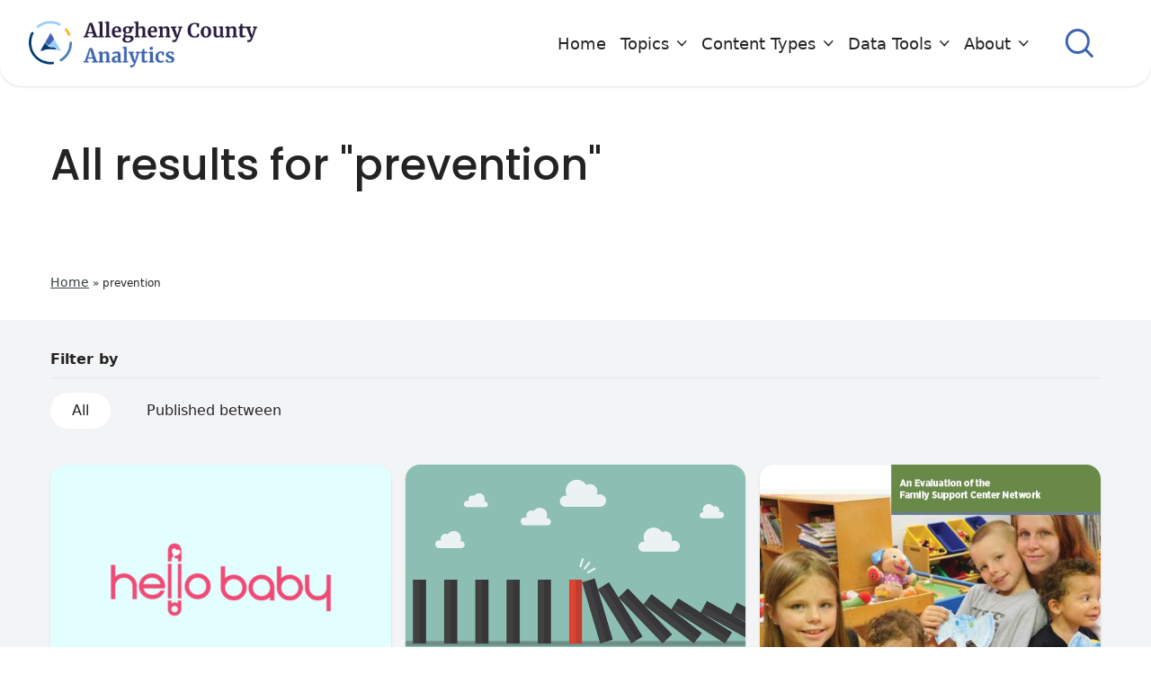

--- FILE ---
content_type: text/html; charset=UTF-8
request_url: https://www.alleghenycountyanalytics.us/tag/prevention/
body_size: 23636
content:

<!DOCTYPE html>
<html lang="en-US">
<head>
	<meta charset="UTF-8">
	<meta name="viewport" content="width=device-width">
	<link rel="profile" href="http://gmpg.org/xfn/11">
	<link rel="pingback" href="https://www.alleghenycountyanalytics.us/xmlrpc.php">

	<meta name='robots' content='index, follow, max-image-preview:large, max-snippet:-1, max-video-preview:-1' />

	<!-- This site is optimized with the Yoast SEO plugin v26.0 - https://yoast.com/wordpress/plugins/seo/ -->
	<title>prevention Archives - Allegheny Analytics</title>
	<link rel="canonical" href="https://alleghenycountyanalytics.us/tag/prevention/" />
	<meta property="og:locale" content="en_US" />
	<meta property="og:type" content="article" />
	<meta property="og:title" content="prevention Archives - Allegheny Analytics" />
	<meta property="og:url" content="https://alleghenycountyanalytics.us/tag/prevention/" />
	<meta property="og:site_name" content="Allegheny Analytics" />
	<meta name="twitter:card" content="summary_large_image" />
	<script type="application/ld+json" class="yoast-schema-graph">{"@context":"https://schema.org","@graph":[{"@type":"CollectionPage","@id":"https://alleghenycountyanalytics.us/tag/prevention/","url":"https://alleghenycountyanalytics.us/tag/prevention/","name":"prevention Archives - Allegheny Analytics","isPartOf":{"@id":"https://analytics.alleghenycounty.us/#website"},"primaryImageOfPage":{"@id":"https://alleghenycountyanalytics.us/tag/prevention/#primaryimage"},"image":{"@id":"https://alleghenycountyanalytics.us/tag/prevention/#primaryimage"},"thumbnailUrl":"/wp-content/uploads/2022/04/hello-baby-1.png","breadcrumb":{"@id":"https://alleghenycountyanalytics.us/tag/prevention/#breadcrumb"},"inLanguage":"en-US"},{"@type":"ImageObject","inLanguage":"en-US","@id":"https://alleghenycountyanalytics.us/tag/prevention/#primaryimage","url":"/wp-content/uploads/2022/04/hello-baby-1.png","contentUrl":"/wp-content/uploads/2022/04/hello-baby-1.png","width":1080,"height":1080},{"@type":"BreadcrumbList","@id":"https://alleghenycountyanalytics.us/tag/prevention/#breadcrumb","itemListElement":[{"@type":"ListItem","position":1,"name":"Home","item":"https://analytics.alleghenycounty.us/"},{"@type":"ListItem","position":2,"name":"prevention"}]},{"@type":"WebSite","@id":"https://analytics.alleghenycounty.us/#website","url":"https://analytics.alleghenycounty.us/","name":"Allegheny Analytics","description":"Analysis from Allegheny County, PA","publisher":{"@id":"https://analytics.alleghenycounty.us/#organization"},"potentialAction":[{"@type":"SearchAction","target":{"@type":"EntryPoint","urlTemplate":"https://analytics.alleghenycounty.us/?s={search_term_string}"},"query-input":{"@type":"PropertyValueSpecification","valueRequired":true,"valueName":"search_term_string"}}],"inLanguage":"en-US"},{"@type":"Organization","@id":"https://analytics.alleghenycounty.us/#organization","name":"Allegheny Analytics","url":"https://analytics.alleghenycounty.us/","logo":{"@type":"ImageObject","inLanguage":"en-US","@id":"https://analytics.alleghenycounty.us/#/schema/logo/image/","url":"/wp-content/uploads/2022/04/logo.png","contentUrl":"/wp-content/uploads/2022/04/logo.png","width":774,"height":156,"caption":"Allegheny Analytics"},"image":{"@id":"https://analytics.alleghenycounty.us/#/schema/logo/image/"}}]}</script>
	<!-- / Yoast SEO plugin. -->


<link rel='dns-prefetch' href='//www.googletagmanager.com' />
<link rel="alternate" type="application/rss+xml" title="Allegheny Analytics &raquo; prevention Tag Feed" href="https://www.alleghenycountyanalytics.us/tag/prevention/feed/" />
<style id='wp-img-auto-sizes-contain-inline-css' type='text/css'>
img:is([sizes=auto i],[sizes^="auto," i]){contain-intrinsic-size:3000px 1500px}
/*# sourceURL=wp-img-auto-sizes-contain-inline-css */
</style>
<style id='wp-emoji-styles-inline-css' type='text/css'>

	img.wp-smiley, img.emoji {
		display: inline !important;
		border: none !important;
		box-shadow: none !important;
		height: 1em !important;
		width: 1em !important;
		margin: 0 0.07em !important;
		vertical-align: -0.1em !important;
		background: none !important;
		padding: 0 !important;
	}
/*# sourceURL=wp-emoji-styles-inline-css */
</style>
<style id='wp-block-library-inline-css' type='text/css'>
:root{--wp-block-synced-color:#7a00df;--wp-block-synced-color--rgb:122,0,223;--wp-bound-block-color:var(--wp-block-synced-color);--wp-editor-canvas-background:#ddd;--wp-admin-theme-color:#007cba;--wp-admin-theme-color--rgb:0,124,186;--wp-admin-theme-color-darker-10:#006ba1;--wp-admin-theme-color-darker-10--rgb:0,107,160.5;--wp-admin-theme-color-darker-20:#005a87;--wp-admin-theme-color-darker-20--rgb:0,90,135;--wp-admin-border-width-focus:2px}@media (min-resolution:192dpi){:root{--wp-admin-border-width-focus:1.5px}}.wp-element-button{cursor:pointer}:root .has-very-light-gray-background-color{background-color:#eee}:root .has-very-dark-gray-background-color{background-color:#313131}:root .has-very-light-gray-color{color:#eee}:root .has-very-dark-gray-color{color:#313131}:root .has-vivid-green-cyan-to-vivid-cyan-blue-gradient-background{background:linear-gradient(135deg,#00d084,#0693e3)}:root .has-purple-crush-gradient-background{background:linear-gradient(135deg,#34e2e4,#4721fb 50%,#ab1dfe)}:root .has-hazy-dawn-gradient-background{background:linear-gradient(135deg,#faaca8,#dad0ec)}:root .has-subdued-olive-gradient-background{background:linear-gradient(135deg,#fafae1,#67a671)}:root .has-atomic-cream-gradient-background{background:linear-gradient(135deg,#fdd79a,#004a59)}:root .has-nightshade-gradient-background{background:linear-gradient(135deg,#330968,#31cdcf)}:root .has-midnight-gradient-background{background:linear-gradient(135deg,#020381,#2874fc)}:root{--wp--preset--font-size--normal:16px;--wp--preset--font-size--huge:42px}.has-regular-font-size{font-size:1em}.has-larger-font-size{font-size:2.625em}.has-normal-font-size{font-size:var(--wp--preset--font-size--normal)}.has-huge-font-size{font-size:var(--wp--preset--font-size--huge)}.has-text-align-center{text-align:center}.has-text-align-left{text-align:left}.has-text-align-right{text-align:right}.has-fit-text{white-space:nowrap!important}#end-resizable-editor-section{display:none}.aligncenter{clear:both}.items-justified-left{justify-content:flex-start}.items-justified-center{justify-content:center}.items-justified-right{justify-content:flex-end}.items-justified-space-between{justify-content:space-between}.screen-reader-text{border:0;clip-path:inset(50%);height:1px;margin:-1px;overflow:hidden;padding:0;position:absolute;width:1px;word-wrap:normal!important}.screen-reader-text:focus{background-color:#ddd;clip-path:none;color:#444;display:block;font-size:1em;height:auto;left:5px;line-height:normal;padding:15px 23px 14px;text-decoration:none;top:5px;width:auto;z-index:100000}html :where(.has-border-color){border-style:solid}html :where([style*=border-top-color]){border-top-style:solid}html :where([style*=border-right-color]){border-right-style:solid}html :where([style*=border-bottom-color]){border-bottom-style:solid}html :where([style*=border-left-color]){border-left-style:solid}html :where([style*=border-width]){border-style:solid}html :where([style*=border-top-width]){border-top-style:solid}html :where([style*=border-right-width]){border-right-style:solid}html :where([style*=border-bottom-width]){border-bottom-style:solid}html :where([style*=border-left-width]){border-left-style:solid}html :where(img[class*=wp-image-]){height:auto;max-width:100%}:where(figure){margin:0 0 1em}html :where(.is-position-sticky){--wp-admin--admin-bar--position-offset:var(--wp-admin--admin-bar--height,0px)}@media screen and (max-width:600px){html :where(.is-position-sticky){--wp-admin--admin-bar--position-offset:0px}}

/*# sourceURL=wp-block-library-inline-css */
</style><style id='global-styles-inline-css' type='text/css'>
:root{--wp--preset--aspect-ratio--square: 1;--wp--preset--aspect-ratio--4-3: 4/3;--wp--preset--aspect-ratio--3-4: 3/4;--wp--preset--aspect-ratio--3-2: 3/2;--wp--preset--aspect-ratio--2-3: 2/3;--wp--preset--aspect-ratio--16-9: 16/9;--wp--preset--aspect-ratio--9-16: 9/16;--wp--preset--color--black: #000000;--wp--preset--color--cyan-bluish-gray: #abb8c3;--wp--preset--color--white: #ffffff;--wp--preset--color--pale-pink: #f78da7;--wp--preset--color--vivid-red: #cf2e2e;--wp--preset--color--luminous-vivid-orange: #ff6900;--wp--preset--color--luminous-vivid-amber: #fcb900;--wp--preset--color--light-green-cyan: #7bdcb5;--wp--preset--color--vivid-green-cyan: #00d084;--wp--preset--color--pale-cyan-blue: #8ed1fc;--wp--preset--color--vivid-cyan-blue: #0693e3;--wp--preset--color--vivid-purple: #9b51e0;--wp--preset--color--light-gray: #EFF1F6;--wp--preset--color--light-blue: #98CFFB;--wp--preset--color--hero-gradient-top: #436CBA;--wp--preset--color--hero-gradient-bottom: #3C64B0;--wp--preset--color--yellow: #FCB122;--wp--preset--color--dark: #271A3C;--wp--preset--color--dark-blue: #003B71;--wp--preset--color--dark-gray: #373F41;--wp--preset--gradient--vivid-cyan-blue-to-vivid-purple: linear-gradient(135deg,rgb(6,147,227) 0%,rgb(155,81,224) 100%);--wp--preset--gradient--light-green-cyan-to-vivid-green-cyan: linear-gradient(135deg,rgb(122,220,180) 0%,rgb(0,208,130) 100%);--wp--preset--gradient--luminous-vivid-amber-to-luminous-vivid-orange: linear-gradient(135deg,rgb(252,185,0) 0%,rgb(255,105,0) 100%);--wp--preset--gradient--luminous-vivid-orange-to-vivid-red: linear-gradient(135deg,rgb(255,105,0) 0%,rgb(207,46,46) 100%);--wp--preset--gradient--very-light-gray-to-cyan-bluish-gray: linear-gradient(135deg,rgb(238,238,238) 0%,rgb(169,184,195) 100%);--wp--preset--gradient--cool-to-warm-spectrum: linear-gradient(135deg,rgb(74,234,220) 0%,rgb(151,120,209) 20%,rgb(207,42,186) 40%,rgb(238,44,130) 60%,rgb(251,105,98) 80%,rgb(254,248,76) 100%);--wp--preset--gradient--blush-light-purple: linear-gradient(135deg,rgb(255,206,236) 0%,rgb(152,150,240) 100%);--wp--preset--gradient--blush-bordeaux: linear-gradient(135deg,rgb(254,205,165) 0%,rgb(254,45,45) 50%,rgb(107,0,62) 100%);--wp--preset--gradient--luminous-dusk: linear-gradient(135deg,rgb(255,203,112) 0%,rgb(199,81,192) 50%,rgb(65,88,208) 100%);--wp--preset--gradient--pale-ocean: linear-gradient(135deg,rgb(255,245,203) 0%,rgb(182,227,212) 50%,rgb(51,167,181) 100%);--wp--preset--gradient--electric-grass: linear-gradient(135deg,rgb(202,248,128) 0%,rgb(113,206,126) 100%);--wp--preset--gradient--midnight: linear-gradient(135deg,rgb(2,3,129) 0%,rgb(40,116,252) 100%);--wp--preset--font-size--small: 0.875rem;--wp--preset--font-size--medium: 20px;--wp--preset--font-size--large: 1.125rem;--wp--preset--font-size--x-large: 42px;--wp--preset--font-size--regular: 1.5rem;--wp--preset--font-size--xl: 1.25rem;--wp--preset--font-size--xxl: 1.5rem;--wp--preset--font-size--xxxl: 2.75rem;--wp--preset--spacing--20: 0.44rem;--wp--preset--spacing--30: 0.67rem;--wp--preset--spacing--40: 1rem;--wp--preset--spacing--50: 1.5rem;--wp--preset--spacing--60: 2.25rem;--wp--preset--spacing--70: 3.38rem;--wp--preset--spacing--80: 5.06rem;--wp--preset--shadow--natural: 6px 6px 9px rgba(0, 0, 0, 0.2);--wp--preset--shadow--deep: 12px 12px 50px rgba(0, 0, 0, 0.4);--wp--preset--shadow--sharp: 6px 6px 0px rgba(0, 0, 0, 0.2);--wp--preset--shadow--outlined: 6px 6px 0px -3px rgb(255, 255, 255), 6px 6px rgb(0, 0, 0);--wp--preset--shadow--crisp: 6px 6px 0px rgb(0, 0, 0);}:root { --wp--style--global--content-size: 1280px;--wp--style--global--wide-size: 1280px; }:where(body) { margin: 0; }.wp-site-blocks > .alignleft { float: left; margin-right: 2em; }.wp-site-blocks > .alignright { float: right; margin-left: 2em; }.wp-site-blocks > .aligncenter { justify-content: center; margin-left: auto; margin-right: auto; }:where(.is-layout-flex){gap: 0.5em;}:where(.is-layout-grid){gap: 0.5em;}.is-layout-flow > .alignleft{float: left;margin-inline-start: 0;margin-inline-end: 2em;}.is-layout-flow > .alignright{float: right;margin-inline-start: 2em;margin-inline-end: 0;}.is-layout-flow > .aligncenter{margin-left: auto !important;margin-right: auto !important;}.is-layout-constrained > .alignleft{float: left;margin-inline-start: 0;margin-inline-end: 2em;}.is-layout-constrained > .alignright{float: right;margin-inline-start: 2em;margin-inline-end: 0;}.is-layout-constrained > .aligncenter{margin-left: auto !important;margin-right: auto !important;}.is-layout-constrained > :where(:not(.alignleft):not(.alignright):not(.alignfull)){max-width: var(--wp--style--global--content-size);margin-left: auto !important;margin-right: auto !important;}.is-layout-constrained > .alignwide{max-width: var(--wp--style--global--wide-size);}body .is-layout-flex{display: flex;}.is-layout-flex{flex-wrap: wrap;align-items: center;}.is-layout-flex > :is(*, div){margin: 0;}body .is-layout-grid{display: grid;}.is-layout-grid > :is(*, div){margin: 0;}body{padding-top: 0px;padding-right: 0px;padding-bottom: 0px;padding-left: 0px;}a:where(:not(.wp-element-button)){text-decoration: underline;}:root :where(.wp-element-button, .wp-block-button__link){background-color: #32373c;border-width: 0;color: #fff;font-family: inherit;font-size: inherit;font-style: inherit;font-weight: inherit;letter-spacing: inherit;line-height: inherit;padding-top: calc(0.667em + 2px);padding-right: calc(1.333em + 2px);padding-bottom: calc(0.667em + 2px);padding-left: calc(1.333em + 2px);text-decoration: none;text-transform: inherit;}.has-black-color{color: var(--wp--preset--color--black) !important;}.has-cyan-bluish-gray-color{color: var(--wp--preset--color--cyan-bluish-gray) !important;}.has-white-color{color: var(--wp--preset--color--white) !important;}.has-pale-pink-color{color: var(--wp--preset--color--pale-pink) !important;}.has-vivid-red-color{color: var(--wp--preset--color--vivid-red) !important;}.has-luminous-vivid-orange-color{color: var(--wp--preset--color--luminous-vivid-orange) !important;}.has-luminous-vivid-amber-color{color: var(--wp--preset--color--luminous-vivid-amber) !important;}.has-light-green-cyan-color{color: var(--wp--preset--color--light-green-cyan) !important;}.has-vivid-green-cyan-color{color: var(--wp--preset--color--vivid-green-cyan) !important;}.has-pale-cyan-blue-color{color: var(--wp--preset--color--pale-cyan-blue) !important;}.has-vivid-cyan-blue-color{color: var(--wp--preset--color--vivid-cyan-blue) !important;}.has-vivid-purple-color{color: var(--wp--preset--color--vivid-purple) !important;}.has-light-gray-color{color: var(--wp--preset--color--light-gray) !important;}.has-light-blue-color{color: var(--wp--preset--color--light-blue) !important;}.has-hero-gradient-top-color{color: var(--wp--preset--color--hero-gradient-top) !important;}.has-hero-gradient-bottom-color{color: var(--wp--preset--color--hero-gradient-bottom) !important;}.has-yellow-color{color: var(--wp--preset--color--yellow) !important;}.has-dark-color{color: var(--wp--preset--color--dark) !important;}.has-dark-blue-color{color: var(--wp--preset--color--dark-blue) !important;}.has-dark-gray-color{color: var(--wp--preset--color--dark-gray) !important;}.has-black-background-color{background-color: var(--wp--preset--color--black) !important;}.has-cyan-bluish-gray-background-color{background-color: var(--wp--preset--color--cyan-bluish-gray) !important;}.has-white-background-color{background-color: var(--wp--preset--color--white) !important;}.has-pale-pink-background-color{background-color: var(--wp--preset--color--pale-pink) !important;}.has-vivid-red-background-color{background-color: var(--wp--preset--color--vivid-red) !important;}.has-luminous-vivid-orange-background-color{background-color: var(--wp--preset--color--luminous-vivid-orange) !important;}.has-luminous-vivid-amber-background-color{background-color: var(--wp--preset--color--luminous-vivid-amber) !important;}.has-light-green-cyan-background-color{background-color: var(--wp--preset--color--light-green-cyan) !important;}.has-vivid-green-cyan-background-color{background-color: var(--wp--preset--color--vivid-green-cyan) !important;}.has-pale-cyan-blue-background-color{background-color: var(--wp--preset--color--pale-cyan-blue) !important;}.has-vivid-cyan-blue-background-color{background-color: var(--wp--preset--color--vivid-cyan-blue) !important;}.has-vivid-purple-background-color{background-color: var(--wp--preset--color--vivid-purple) !important;}.has-light-gray-background-color{background-color: var(--wp--preset--color--light-gray) !important;}.has-light-blue-background-color{background-color: var(--wp--preset--color--light-blue) !important;}.has-hero-gradient-top-background-color{background-color: var(--wp--preset--color--hero-gradient-top) !important;}.has-hero-gradient-bottom-background-color{background-color: var(--wp--preset--color--hero-gradient-bottom) !important;}.has-yellow-background-color{background-color: var(--wp--preset--color--yellow) !important;}.has-dark-background-color{background-color: var(--wp--preset--color--dark) !important;}.has-dark-blue-background-color{background-color: var(--wp--preset--color--dark-blue) !important;}.has-dark-gray-background-color{background-color: var(--wp--preset--color--dark-gray) !important;}.has-black-border-color{border-color: var(--wp--preset--color--black) !important;}.has-cyan-bluish-gray-border-color{border-color: var(--wp--preset--color--cyan-bluish-gray) !important;}.has-white-border-color{border-color: var(--wp--preset--color--white) !important;}.has-pale-pink-border-color{border-color: var(--wp--preset--color--pale-pink) !important;}.has-vivid-red-border-color{border-color: var(--wp--preset--color--vivid-red) !important;}.has-luminous-vivid-orange-border-color{border-color: var(--wp--preset--color--luminous-vivid-orange) !important;}.has-luminous-vivid-amber-border-color{border-color: var(--wp--preset--color--luminous-vivid-amber) !important;}.has-light-green-cyan-border-color{border-color: var(--wp--preset--color--light-green-cyan) !important;}.has-vivid-green-cyan-border-color{border-color: var(--wp--preset--color--vivid-green-cyan) !important;}.has-pale-cyan-blue-border-color{border-color: var(--wp--preset--color--pale-cyan-blue) !important;}.has-vivid-cyan-blue-border-color{border-color: var(--wp--preset--color--vivid-cyan-blue) !important;}.has-vivid-purple-border-color{border-color: var(--wp--preset--color--vivid-purple) !important;}.has-light-gray-border-color{border-color: var(--wp--preset--color--light-gray) !important;}.has-light-blue-border-color{border-color: var(--wp--preset--color--light-blue) !important;}.has-hero-gradient-top-border-color{border-color: var(--wp--preset--color--hero-gradient-top) !important;}.has-hero-gradient-bottom-border-color{border-color: var(--wp--preset--color--hero-gradient-bottom) !important;}.has-yellow-border-color{border-color: var(--wp--preset--color--yellow) !important;}.has-dark-border-color{border-color: var(--wp--preset--color--dark) !important;}.has-dark-blue-border-color{border-color: var(--wp--preset--color--dark-blue) !important;}.has-dark-gray-border-color{border-color: var(--wp--preset--color--dark-gray) !important;}.has-vivid-cyan-blue-to-vivid-purple-gradient-background{background: var(--wp--preset--gradient--vivid-cyan-blue-to-vivid-purple) !important;}.has-light-green-cyan-to-vivid-green-cyan-gradient-background{background: var(--wp--preset--gradient--light-green-cyan-to-vivid-green-cyan) !important;}.has-luminous-vivid-amber-to-luminous-vivid-orange-gradient-background{background: var(--wp--preset--gradient--luminous-vivid-amber-to-luminous-vivid-orange) !important;}.has-luminous-vivid-orange-to-vivid-red-gradient-background{background: var(--wp--preset--gradient--luminous-vivid-orange-to-vivid-red) !important;}.has-very-light-gray-to-cyan-bluish-gray-gradient-background{background: var(--wp--preset--gradient--very-light-gray-to-cyan-bluish-gray) !important;}.has-cool-to-warm-spectrum-gradient-background{background: var(--wp--preset--gradient--cool-to-warm-spectrum) !important;}.has-blush-light-purple-gradient-background{background: var(--wp--preset--gradient--blush-light-purple) !important;}.has-blush-bordeaux-gradient-background{background: var(--wp--preset--gradient--blush-bordeaux) !important;}.has-luminous-dusk-gradient-background{background: var(--wp--preset--gradient--luminous-dusk) !important;}.has-pale-ocean-gradient-background{background: var(--wp--preset--gradient--pale-ocean) !important;}.has-electric-grass-gradient-background{background: var(--wp--preset--gradient--electric-grass) !important;}.has-midnight-gradient-background{background: var(--wp--preset--gradient--midnight) !important;}.has-small-font-size{font-size: var(--wp--preset--font-size--small) !important;}.has-medium-font-size{font-size: var(--wp--preset--font-size--medium) !important;}.has-large-font-size{font-size: var(--wp--preset--font-size--large) !important;}.has-x-large-font-size{font-size: var(--wp--preset--font-size--x-large) !important;}.has-regular-font-size{font-size: var(--wp--preset--font-size--regular) !important;}.has-xl-font-size{font-size: var(--wp--preset--font-size--xl) !important;}.has-xxl-font-size{font-size: var(--wp--preset--font-size--xxl) !important;}.has-xxxl-font-size{font-size: var(--wp--preset--font-size--xxxl) !important;}
/*# sourceURL=global-styles-inline-css */
</style>

<link rel='stylesheet' id='pb-accordion-blocks-style-css' href='/wp-content/plugins/accordion-blocks/build/index.css?ver=1769035187' type='text/css' media='all' />
<link rel='stylesheet' id='tailpress-css' href='/wp-content/themes/alleghany/css/app.css?ver=0.1.0' type='text/css' media='all' />
<script type="text/javascript" src="https://www.alleghenycountyanalytics.us/wp-includes/js/jquery/jquery.min.js?ver=3.7.1" id="jquery-core-js"></script>
<script type="text/javascript" src="https://www.alleghenycountyanalytics.us/wp-includes/js/jquery/jquery-migrate.min.js?ver=3.4.1" id="jquery-migrate-js"></script>
<script type="text/javascript" src="/wp-content/themes/alleghany/js/app.js?ver=0.1.0" id="tailpress-js"></script>

<!-- Google tag (gtag.js) snippet added by Site Kit -->
<!-- Google Analytics snippet added by Site Kit -->
<script type="text/javascript" src="https://www.googletagmanager.com/gtag/js?id=GT-TQRTLR9M" id="google_gtagjs-js" async></script>
<script type="text/javascript" id="google_gtagjs-js-after">
/* <![CDATA[ */
window.dataLayer = window.dataLayer || [];function gtag(){dataLayer.push(arguments);}
gtag("set","linker",{"domains":["www.alleghenycountyanalytics.us"]});
gtag("js", new Date());
gtag("set", "developer_id.dZTNiMT", true);
gtag("config", "GT-TQRTLR9M");
 window._googlesitekit = window._googlesitekit || {}; window._googlesitekit.throttledEvents = []; window._googlesitekit.gtagEvent = (name, data) => { var key = JSON.stringify( { name, data } ); if ( !! window._googlesitekit.throttledEvents[ key ] ) { return; } window._googlesitekit.throttledEvents[ key ] = true; setTimeout( () => { delete window._googlesitekit.throttledEvents[ key ]; }, 5 ); gtag( "event", name, { ...data, event_source: "site-kit" } ); }; 
//# sourceURL=google_gtagjs-js-after
/* ]]> */
</script>
<link rel="https://api.w.org/" href="https://www.alleghenycountyanalytics.us/wp-json/" /><link rel="alternate" title="JSON" type="application/json" href="https://www.alleghenycountyanalytics.us/wp-json/wp/v2/tags/90" /><link rel="EditURI" type="application/rsd+xml" title="RSD" href="https://www.alleghenycountyanalytics.us/xmlrpc.php?rsd" />
<meta name="generator" content="WordPress 6.9" />
<meta name="generator" content="Site Kit by Google 1.168.0" /><script type="text/javascript">//<![CDATA[
  function external_links_in_new_windows_loop() {
    if (!document.links) {
      document.links = document.getElementsByTagName('a');
    }
    var change_link = false;
    var force = '';
    var ignore = '';

    for (var t=0; t<document.links.length; t++) {
      var all_links = document.links[t];
      change_link = false;
      
      if(document.links[t].hasAttribute('onClick') == false) {
        // forced if the address starts with http (or also https), but does not link to the current domain
        if(all_links.href.search(/^http/) != -1 && all_links.href.search('www.alleghenycountyanalytics.us') == -1 && all_links.href.search(/^#/) == -1) {
          // console.log('Changed ' + all_links.href);
          change_link = true;
        }
          
        if(force != '' && all_links.href.search(force) != -1) {
          // forced
          // console.log('force ' + all_links.href);
          change_link = true;
        }
        
        if(ignore != '' && all_links.href.search(ignore) != -1) {
          // console.log('ignore ' + all_links.href);
          // ignored
          change_link = false;
        }

        if(change_link == true) {
          // console.log('Changed ' + all_links.href);
          document.links[t].setAttribute('onClick', 'javascript:window.open(\'' + all_links.href.replace(/'/g, '') + '\', \'_blank\', \'noopener\'); return false;');
          document.links[t].removeAttribute('target');
        }
      }
    }
  }
  
  // Load
  function external_links_in_new_windows_load(func)
  {  
    var oldonload = window.onload;
    if (typeof window.onload != 'function'){
      window.onload = func;
    } else {
      window.onload = function(){
        oldonload();
        func();
      }
    }
  }

  external_links_in_new_windows_load(external_links_in_new_windows_loop);
  //]]></script>


    <script>
        (function($) {
            $(document).on('facetwp-refresh', function() {
                if ( FWP.soft_refresh == true ) {
                    FWP.enable_scroll = true;
                } else {
                    FWP.enable_scroll = false;
                }
            });
            $(document).on('facetwp-loaded', function() {
                if ( FWP.enable_scroll == true ) {
                    $('html, body').animate({ scrollTop: 0 }, 500);
                }
            });
        })(jQuery);
    </script>


<link rel="icon" href="/wp-content/uploads/2022/04/cropped-Allegheny-A-32x32.png" sizes="32x32" />
<link rel="icon" href="/wp-content/uploads/2022/04/cropped-Allegheny-A-192x192.png" sizes="192x192" />
<link rel="apple-touch-icon" href="/wp-content/uploads/2022/04/cropped-Allegheny-A-180x180.png" />
<meta name="msapplication-TileImage" content="/wp-content/uploads/2022/04/cropped-Allegheny-A-270x270.png" />

	<link rel="preconnect" href="https://fonts.googleapis.com">
	<link rel="preconnect" href="https://fonts.gstatic.com" crossorigin>
	<link href="https://fonts.googleapis.com/css2?family=Fira+Sans:ital,wght@0,400;0,700;1,400;1,700&family=Merriweather&family=Poppins:wght@300;500;600&display=swap" rel="stylesheet"> 

	<!-- Global site tag (gtag.js) - Google Analytics -->
	<script async src="https://www.googletagmanager.com/gtag/js?id=UA-164026908-10"></script>
	<script>
	  window.dataLayer = window.dataLayer || [];
	  function gtag(){dataLayer.push(arguments);}
	  gtag('js', new Date());

	  gtag('config', 'UA-164026908-10');
	</script>
	<!-- End Global site tag (gtag.js) - Google Analytics -->
	
	<!-- Google Tag Manager -->
	<script>(function(w,d,s,l,i){w[l]=w[l]||[];w[l].push({'gtm.start':
	new Date().getTime(),event:'gtm.js'});var f=d.getElementsByTagName(s)[0],
	j=d.createElement(s),dl=l!='dataLayer'?'&l='+l:'';j.async=true;j.src=
	'https://www.googletagmanager.com/gtm.js?id='+i+dl;f.parentNode.insertBefore(j,f);
	})(window,document,'script','dataLayer','GTM-PHTNR4N');</script>
	<!-- End Google Tag Manager -->
</head>

<body class="archive tag tag-prevention tag-90 wp-custom-logo wp-theme-alleghany bg-white text-black antialiased">

	<!-- Google Tag Manager (noscript) -->
	<noscript><iframe src="https://www.googletagmanager.com/ns.html?id=GTM-PHTNR4N"
	height="0" width="0" style="display:none;visibility:hidden"></iframe></noscript>
	<!-- End Google Tag Manager (noscript) -->


<div id="page" class="min-h-screen flex flex-col">

	
	<header class="fixed w-full t-0 z-50">
		<div class="relative z-20 bg-white mx-auto lg:container px-0 lg:px-8 lg:rounded-b-3xl shadow">
			<div class="lg:flex lg:justify-between lg:items-center">
				<div class="flex justify-between items-center w-full">
					<div class="flex items-center w-full lg:w-auto">
						<div class="lg:hidden">
							<button
								type="button"
								id="menuToggle"
								aria-expanded="false"
								aria-controls="menuOverlay"
								class="h-16 w-16 lg:h-24 lg:w-24 flex items-center justify-center"
							>
								<img 
									src="data:image/svg+xml,%3Csvg width='17' height='14' fill='none' xmlns='http://www.w3.org/2000/svg'%3E%3Crect y='12' width='17' height='2' rx='1' fill='%23271A3C'/%3E%3Crect y='6' width='17' height='2' rx='1' fill='%23271A3C'/%3E%3Crect width='17' height='2' rx='1' fill='%23271A3C'/%3E%3C/svg%3E"
									alt="Toggle menu"
									class="h-5 w-5 lg:h-8 lg:w-8"
									id="hamburger"
								/> 
							</button>
							<div id="menuOverlay" class="hidden absolute bg-white w-full shadow overflow-y-hidden">
								
    <nav 
        aria-label="Main Navigation"
        class="pb-6"
    >
        <div class="px-6 w-full">
            <div id="primary-mobile-menu-header" class="text-2xl font-bold text-dark-blue mb-6 pb-4 pt-4 border-b border-gray-300 w-full">Menu</div>
        </div>
        <ul id="primary-mobile-menu" class="flex flex-col w-full">
                            <li class="mx-0 ">
                                            <a class="flex w-full py-2 text-lg font-medium px-6" href="/">
                            Home                        </a>
                                                        </li>
                            <li class="mx-0 ">
                                            <button
                            type="button"
                            class="mobile-parent text-lg font-medium flex items-center w-full py-2 px-6"
                            aria-expanded="false"
                            aria-controls="mobile-topics"
                            data-header="header-topics"
                        >
                            Topics                            <img 
                                src="data:image/svg+xml,%3Csvg width='12' height='8' viewBox='0 0 12 8' fill='none' xmlns='http://www.w3.org/2000/svg'%3E%3Cpath d='M10.3092 1.4046L5.84294 6.18515C5.63412 6.40866 5.63413 6.77103 5.84294 6.99454L5.84455 6.99626C6.05336 7.21977 6.39191 7.21977 6.60072 6.99626L11.067 2.21571C11.2758 1.9922 11.2758 1.62983 11.067 1.40633L11.0654 1.4046C10.8566 1.1811 10.518 1.18109 10.3092 1.4046Z' fill='%23232323' stroke='%23232323' stroke-width='0.5' stroke-linejoin='round'/%3E%3Cpath d='M1.3783 2.21783L5.84458 6.99839C6.05339 7.22189 6.39194 7.22189 6.60075 6.99838L6.60236 6.99666C6.81117 6.77315 6.81118 6.41078 6.60237 6.18728L2.13609 1.40673C1.92727 1.18322 1.58873 1.18322 1.37991 1.40673L1.3783 1.40845C1.16949 1.63196 1.16949 1.99433 1.3783 2.21783Z' fill='%23232323' stroke='%23232323' stroke-width='0.5' stroke-linejoin='round'/%3E%3C/svg%3E"
                                role="presentation"
                                class="ml-auto -rotate-90"
                            /> 
                        </button> 
                                                                <div
                            id="mobile-topics"
                            class="hidden absolute top-0 left-0 right-0 bg-white pb-10 z-50"
                        >
                            <div class="px-6 w-full">
                                <button
                                    id="header-topics" 
                                    type="button"
                                    class="flex items-center text-left text-2xl font-bold text-dark-blue mb-6 pb-4 pt-4 border-b border-gray-300 w-full"
                                    aria-expanded="true"
                                    aria-controls="mobile-topics"
                                >
                                    <img 
                                        src="data:image/svg+xml,%3Csvg width='12' height='8' viewBox='0 0 12 8' fill='none' xmlns='http://www.w3.org/2000/svg'%3E%3Cpath d='M10.3092 1.4046L5.84294 6.18515C5.63412 6.40866 5.63413 6.77103 5.84294 6.99454L5.84455 6.99626C6.05336 7.21977 6.39191 7.21977 6.60072 6.99626L11.067 2.21571C11.2758 1.9922 11.2758 1.62983 11.067 1.40633L11.0654 1.4046C10.8566 1.1811 10.518 1.18109 10.3092 1.4046Z' fill='%23232323' stroke='%23232323' stroke-width='0.5' stroke-linejoin='round'/%3E%3Cpath d='M1.3783 2.21783L5.84458 6.99839C6.05339 7.22189 6.39194 7.22189 6.60075 6.99838L6.60236 6.99666C6.81117 6.77315 6.81118 6.41078 6.60237 6.18728L2.13609 1.40673C1.92727 1.18322 1.58873 1.18322 1.37991 1.40673L1.3783 1.40845C1.16949 1.63196 1.16949 1.99433 1.3783 2.21783Z' fill='%23232323' stroke='%23232323' stroke-width='0.5' stroke-linejoin='round'/%3E%3C/svg%3E"
                                        role="presentation"
                                        class="rotate-90 mr-2 h-3"
                                    />
                                    Topics                                </button>
                            </div>
                            <ul>
                                                                    <li class="bg-white text-lg font-medium py-2 px-6  menu-item-type-taxonomy menu-item-object-topics ">
                                        <a href="https://www.alleghenycountyanalytics.us/topics/children-youth-and-families/" class="flex w-full">
                                            Children, Youth and Families                                        </a>
                                    </li>
                                                                    <li class="bg-white text-lg font-medium py-2 px-6  menu-item-type-taxonomy menu-item-object-topics ">
                                        <a href="https://www.alleghenycountyanalytics.us/topics/community-and-economic-stability/" class="flex w-full">
                                            Community and Economic Stability                                        </a>
                                    </li>
                                                                    <li class="bg-white text-lg font-medium py-2 px-6  menu-item-type-taxonomy menu-item-object-topics ">
                                        <a href="https://www.alleghenycountyanalytics.us/topics/crime-and-justice/" class="flex w-full">
                                            Crime and Justice                                        </a>
                                    </li>
                                                                    <li class="bg-white text-lg font-medium py-2 px-6  menu-item-type-taxonomy menu-item-object-topics ">
                                        <a href="https://www.alleghenycountyanalytics.us/topics/data-driven-models/" class="flex w-full">
                                            Data Driven Models                                        </a>
                                    </li>
                                                                    <li class="bg-white text-lg font-medium py-2 px-6  menu-item-type-taxonomy menu-item-object-topics ">
                                        <a href="https://www.alleghenycountyanalytics.us/topics/education-and-early-childhood/" class="flex w-full">
                                            Education and Early Childhood                                        </a>
                                    </li>
                                                                    <li class="bg-white text-lg font-medium py-2 px-6  menu-item-type-taxonomy menu-item-object-topics ">
                                        <a href="https://www.alleghenycountyanalytics.us/topics/housing-and-basic-needs/" class="flex w-full">
                                            Housing and Basic Needs                                        </a>
                                    </li>
                                                                    <li class="bg-white text-lg font-medium py-2 px-6  menu-item-type-taxonomy menu-item-object-topics ">
                                        <a href="https://www.alleghenycountyanalytics.us/topics/innovation-and-reform/" class="flex w-full">
                                            Innovation and Reform                                        </a>
                                    </li>
                                                                    <li class="bg-white text-lg font-medium py-2 px-6  menu-item-type-taxonomy menu-item-object-topics ">
                                        <a href="https://www.alleghenycountyanalytics.us/topics/older-adults/" class="flex w-full">
                                            Older Adults                                        </a>
                                    </li>
                                                                    <li class="bg-white text-lg font-medium py-2 px-6  menu-item-type-taxonomy menu-item-object-topics ">
                                        <a href="https://www.alleghenycountyanalytics.us/topics/substance-use-and-mental-health/" class="flex w-full">
                                            Substance Use and Mental Health                                        </a>
                                    </li>
                                                                    <li class="bg-white text-lg font-medium py-2 px-6  ">
                                        <a href="https://www.alleghenycountyanalytics.us/work/" class="flex w-full">
                                            All Work                                        </a>
                                    </li>
                                                            </ul>
                        </div>
                                    </li>
                            <li class="mx-0 ">
                                            <button
                            type="button"
                            class="mobile-parent text-lg font-medium flex items-center w-full py-2 px-6"
                            aria-expanded="false"
                            aria-controls="mobile-content-types"
                            data-header="header-content-types"
                        >
                            Content Types                            <img 
                                src="data:image/svg+xml,%3Csvg width='12' height='8' viewBox='0 0 12 8' fill='none' xmlns='http://www.w3.org/2000/svg'%3E%3Cpath d='M10.3092 1.4046L5.84294 6.18515C5.63412 6.40866 5.63413 6.77103 5.84294 6.99454L5.84455 6.99626C6.05336 7.21977 6.39191 7.21977 6.60072 6.99626L11.067 2.21571C11.2758 1.9922 11.2758 1.62983 11.067 1.40633L11.0654 1.4046C10.8566 1.1811 10.518 1.18109 10.3092 1.4046Z' fill='%23232323' stroke='%23232323' stroke-width='0.5' stroke-linejoin='round'/%3E%3Cpath d='M1.3783 2.21783L5.84458 6.99839C6.05339 7.22189 6.39194 7.22189 6.60075 6.99838L6.60236 6.99666C6.81117 6.77315 6.81118 6.41078 6.60237 6.18728L2.13609 1.40673C1.92727 1.18322 1.58873 1.18322 1.37991 1.40673L1.3783 1.40845C1.16949 1.63196 1.16949 1.99433 1.3783 2.21783Z' fill='%23232323' stroke='%23232323' stroke-width='0.5' stroke-linejoin='round'/%3E%3C/svg%3E"
                                role="presentation"
                                class="ml-auto -rotate-90"
                            /> 
                        </button> 
                                                                <div
                            id="mobile-content-types"
                            class="hidden absolute top-0 left-0 right-0 bg-white pb-10 z-50"
                        >
                            <div class="px-6 w-full">
                                <button
                                    id="header-content-types" 
                                    type="button"
                                    class="flex items-center text-left text-2xl font-bold text-dark-blue mb-6 pb-4 pt-4 border-b border-gray-300 w-full"
                                    aria-expanded="true"
                                    aria-controls="mobile-content-types"
                                >
                                    <img 
                                        src="data:image/svg+xml,%3Csvg width='12' height='8' viewBox='0 0 12 8' fill='none' xmlns='http://www.w3.org/2000/svg'%3E%3Cpath d='M10.3092 1.4046L5.84294 6.18515C5.63412 6.40866 5.63413 6.77103 5.84294 6.99454L5.84455 6.99626C6.05336 7.21977 6.39191 7.21977 6.60072 6.99626L11.067 2.21571C11.2758 1.9922 11.2758 1.62983 11.067 1.40633L11.0654 1.4046C10.8566 1.1811 10.518 1.18109 10.3092 1.4046Z' fill='%23232323' stroke='%23232323' stroke-width='0.5' stroke-linejoin='round'/%3E%3Cpath d='M1.3783 2.21783L5.84458 6.99839C6.05339 7.22189 6.39194 7.22189 6.60075 6.99838L6.60236 6.99666C6.81117 6.77315 6.81118 6.41078 6.60237 6.18728L2.13609 1.40673C1.92727 1.18322 1.58873 1.18322 1.37991 1.40673L1.3783 1.40845C1.16949 1.63196 1.16949 1.99433 1.3783 2.21783Z' fill='%23232323' stroke='%23232323' stroke-width='0.5' stroke-linejoin='round'/%3E%3C/svg%3E"
                                        role="presentation"
                                        class="rotate-90 mr-2 h-3"
                                    />
                                    Content Types                                </button>
                            </div>
                            <ul>
                                                                    <li class="bg-white text-lg font-medium py-2 px-6  menu-item-type-taxonomy menu-item-object-content_types ">
                                        <a href="https://www.alleghenycountyanalytics.us/content-types/dashboards/" class="flex w-full">
                                            Dashboards                                        </a>
                                    </li>
                                                                    <li class="bg-white text-lg font-medium py-2 px-6  menu-item-type-taxonomy menu-item-object-content_types ">
                                        <a href="https://www.alleghenycountyanalytics.us/content-types/datasets/" class="flex w-full">
                                            Datasets                                        </a>
                                    </li>
                                                                    <li class="bg-white text-lg font-medium py-2 px-6  menu-item-type-taxonomy menu-item-object-content_types ">
                                        <a href="https://www.alleghenycountyanalytics.us/content-types/infographics/" class="flex w-full">
                                            Infographics                                        </a>
                                    </li>
                                                                    <li class="bg-white text-lg font-medium py-2 px-6  menu-item-type-taxonomy menu-item-object-content_types ">
                                        <a href="https://www.alleghenycountyanalytics.us/content-types/reports/" class="flex w-full">
                                            Reports                                        </a>
                                    </li>
                                                                    <li class="bg-white text-lg font-medium py-2 px-6  ">
                                        <a href="https://www.alleghenycountyanalytics.us/work/" class="flex w-full">
                                            All Content Types                                        </a>
                                    </li>
                                                            </ul>
                        </div>
                                    </li>
                            <li class="mx-0 ">
                                            <button
                            type="button"
                            class="mobile-parent text-lg font-medium flex items-center w-full py-2 px-6"
                            aria-expanded="false"
                            aria-controls="mobile-data-tools"
                            data-header="header-data-tools"
                        >
                            Data Tools                            <img 
                                src="data:image/svg+xml,%3Csvg width='12' height='8' viewBox='0 0 12 8' fill='none' xmlns='http://www.w3.org/2000/svg'%3E%3Cpath d='M10.3092 1.4046L5.84294 6.18515C5.63412 6.40866 5.63413 6.77103 5.84294 6.99454L5.84455 6.99626C6.05336 7.21977 6.39191 7.21977 6.60072 6.99626L11.067 2.21571C11.2758 1.9922 11.2758 1.62983 11.067 1.40633L11.0654 1.4046C10.8566 1.1811 10.518 1.18109 10.3092 1.4046Z' fill='%23232323' stroke='%23232323' stroke-width='0.5' stroke-linejoin='round'/%3E%3Cpath d='M1.3783 2.21783L5.84458 6.99839C6.05339 7.22189 6.39194 7.22189 6.60075 6.99838L6.60236 6.99666C6.81117 6.77315 6.81118 6.41078 6.60237 6.18728L2.13609 1.40673C1.92727 1.18322 1.58873 1.18322 1.37991 1.40673L1.3783 1.40845C1.16949 1.63196 1.16949 1.99433 1.3783 2.21783Z' fill='%23232323' stroke='%23232323' stroke-width='0.5' stroke-linejoin='round'/%3E%3C/svg%3E"
                                role="presentation"
                                class="ml-auto -rotate-90"
                            /> 
                        </button> 
                                                                <div
                            id="mobile-data-tools"
                            class="hidden absolute top-0 left-0 right-0 bg-white pb-10 z-50"
                        >
                            <div class="px-6 w-full">
                                <button
                                    id="header-data-tools" 
                                    type="button"
                                    class="flex items-center text-left text-2xl font-bold text-dark-blue mb-6 pb-4 pt-4 border-b border-gray-300 w-full"
                                    aria-expanded="true"
                                    aria-controls="mobile-data-tools"
                                >
                                    <img 
                                        src="data:image/svg+xml,%3Csvg width='12' height='8' viewBox='0 0 12 8' fill='none' xmlns='http://www.w3.org/2000/svg'%3E%3Cpath d='M10.3092 1.4046L5.84294 6.18515C5.63412 6.40866 5.63413 6.77103 5.84294 6.99454L5.84455 6.99626C6.05336 7.21977 6.39191 7.21977 6.60072 6.99626L11.067 2.21571C11.2758 1.9922 11.2758 1.62983 11.067 1.40633L11.0654 1.4046C10.8566 1.1811 10.518 1.18109 10.3092 1.4046Z' fill='%23232323' stroke='%23232323' stroke-width='0.5' stroke-linejoin='round'/%3E%3Cpath d='M1.3783 2.21783L5.84458 6.99839C6.05339 7.22189 6.39194 7.22189 6.60075 6.99838L6.60236 6.99666C6.81117 6.77315 6.81118 6.41078 6.60237 6.18728L2.13609 1.40673C1.92727 1.18322 1.58873 1.18322 1.37991 1.40673L1.3783 1.40845C1.16949 1.63196 1.16949 1.99433 1.3783 2.21783Z' fill='%23232323' stroke='%23232323' stroke-width='0.5' stroke-linejoin='round'/%3E%3C/svg%3E"
                                        role="presentation"
                                        class="rotate-90 mr-2 h-3"
                                    />
                                    Data Tools                                </button>
                            </div>
                            <ul>
                                                                    <li class="bg-white text-lg font-medium py-2 px-6  ">
                                        <a href="https://www.alleghenycountyanalytics.us/quickcount-data-tool/" class="flex w-full">
                                            QuickCount                                        </a>
                                    </li>
                                                                    <li class="bg-white text-lg font-medium py-2 px-6  ">
                                        <a href="https://www.alleghenycountyanalytics.us/human-services-community-profile-2/" class="flex w-full">
                                            Human Services Community Profile                                        </a>
                                    </li>
                                                                    <li class="bg-white text-lg font-medium py-2 px-6  ">
                                        <a href="https://www.alleghenycountyanalytics.us/provider-tools/" class="flex w-full">
                                            Provider Tools (authorized users)                                        </a>
                                    </li>
                                                                    <li class="bg-white text-lg font-medium py-2 px-6  ">
                                        <a href="https://www.alleghenycountyanalytics.us/requesting-data/" class="flex w-full">
                                            Requesting Data                                        </a>
                                    </li>
                                                                    <li class="bg-white text-lg font-medium py-2 px-6  ">
                                        <a href="https://www.alleghenycountyanalytics.us/research-working-papers/" class="flex w-full">
                                            Research/Working Papers                                        </a>
                                    </li>
                                                            </ul>
                        </div>
                                    </li>
                            <li class="mx-0 ">
                                            <button
                            type="button"
                            class="mobile-parent text-lg font-medium flex items-center w-full py-2 px-6"
                            aria-expanded="false"
                            aria-controls="mobile-about"
                            data-header="header-about"
                        >
                            About                            <img 
                                src="data:image/svg+xml,%3Csvg width='12' height='8' viewBox='0 0 12 8' fill='none' xmlns='http://www.w3.org/2000/svg'%3E%3Cpath d='M10.3092 1.4046L5.84294 6.18515C5.63412 6.40866 5.63413 6.77103 5.84294 6.99454L5.84455 6.99626C6.05336 7.21977 6.39191 7.21977 6.60072 6.99626L11.067 2.21571C11.2758 1.9922 11.2758 1.62983 11.067 1.40633L11.0654 1.4046C10.8566 1.1811 10.518 1.18109 10.3092 1.4046Z' fill='%23232323' stroke='%23232323' stroke-width='0.5' stroke-linejoin='round'/%3E%3Cpath d='M1.3783 2.21783L5.84458 6.99839C6.05339 7.22189 6.39194 7.22189 6.60075 6.99838L6.60236 6.99666C6.81117 6.77315 6.81118 6.41078 6.60237 6.18728L2.13609 1.40673C1.92727 1.18322 1.58873 1.18322 1.37991 1.40673L1.3783 1.40845C1.16949 1.63196 1.16949 1.99433 1.3783 2.21783Z' fill='%23232323' stroke='%23232323' stroke-width='0.5' stroke-linejoin='round'/%3E%3C/svg%3E"
                                role="presentation"
                                class="ml-auto -rotate-90"
                            /> 
                        </button> 
                                                                <div
                            id="mobile-about"
                            class="hidden absolute top-0 left-0 right-0 bg-white pb-10 z-50"
                        >
                            <div class="px-6 w-full">
                                <button
                                    id="header-about" 
                                    type="button"
                                    class="flex items-center text-left text-2xl font-bold text-dark-blue mb-6 pb-4 pt-4 border-b border-gray-300 w-full"
                                    aria-expanded="true"
                                    aria-controls="mobile-about"
                                >
                                    <img 
                                        src="data:image/svg+xml,%3Csvg width='12' height='8' viewBox='0 0 12 8' fill='none' xmlns='http://www.w3.org/2000/svg'%3E%3Cpath d='M10.3092 1.4046L5.84294 6.18515C5.63412 6.40866 5.63413 6.77103 5.84294 6.99454L5.84455 6.99626C6.05336 7.21977 6.39191 7.21977 6.60072 6.99626L11.067 2.21571C11.2758 1.9922 11.2758 1.62983 11.067 1.40633L11.0654 1.4046C10.8566 1.1811 10.518 1.18109 10.3092 1.4046Z' fill='%23232323' stroke='%23232323' stroke-width='0.5' stroke-linejoin='round'/%3E%3Cpath d='M1.3783 2.21783L5.84458 6.99839C6.05339 7.22189 6.39194 7.22189 6.60075 6.99838L6.60236 6.99666C6.81117 6.77315 6.81118 6.41078 6.60237 6.18728L2.13609 1.40673C1.92727 1.18322 1.58873 1.18322 1.37991 1.40673L1.3783 1.40845C1.16949 1.63196 1.16949 1.99433 1.3783 2.21783Z' fill='%23232323' stroke='%23232323' stroke-width='0.5' stroke-linejoin='round'/%3E%3C/svg%3E"
                                        role="presentation"
                                        class="rotate-90 mr-2 h-3"
                                    />
                                    About                                </button>
                            </div>
                            <ul>
                                                                    <li class="bg-white text-lg font-medium py-2 px-6  ">
                                        <a href="https://www.alleghenycountyanalytics.us/about/" class="flex w-full">
                                            About Us                                        </a>
                                    </li>
                                                                    <li class="bg-white text-lg font-medium py-2 px-6  ">
                                        <a href="https://www.alleghenycountyanalytics.us/contact-us/" class="flex w-full">
                                            Contact Us                                        </a>
                                    </li>
                                                                    <li class="bg-white text-lg font-medium py-2 px-6  ">
                                        <a href="https://www.alleghenycountyanalytics.us/faq-about-data-sources/" class="flex w-full">
                                            Data FAQ                                        </a>
                                    </li>
                                                            </ul>
                        </div>
                                    </li>
                    </ul>
    </nav>
							</div>
						</div>
						<div class="mx-auto lg:mx-0">
															<a href="https://www.alleghenycountyanalytics.us/" class="custom-logo-link" rel="home"><img width="774" height="156" src="/wp-content/uploads/2022/04/logo.png" class="custom-logo" alt="Allegheny Analytics" decoding="async" fetchpriority="high" srcset="/wp-content/uploads/2022/04/logo.png 774w, /wp-content/uploads/2022/04/logo-300x60.png 300w, /wp-content/uploads/2022/04/logo-768x155.png 768w" sizes="(max-width: 774px) 100vw, 774px" /></a>													</div>
					</div>
					<div class="ml-auto items-end">
						
    <nav 
        aria-label="Main Navigation"
    >
        <ul id="primary-menu" class="flex items-center">
                            <li class="hidden lg:flex dropdown mx-0 lg:mx-2 ">
                                            <a href="/">
                            Home                        </a>
                                                        </li>
                            <li class="hidden lg:flex dropdown mx-0 lg:mx-2 ">
                                            <button
                            type="button"
                            class="dropdown__title"
                            aria-expanded="false"
                            aria-controls="topics"
                        >
                            Topics                            <img 
                                src="data:image/svg+xml,%3Csvg width='12' height='8' viewBox='0 0 12 8' fill='none' xmlns='http://www.w3.org/2000/svg'%3E%3Cpath d='M10.3092 1.4046L5.84294 6.18515C5.63412 6.40866 5.63413 6.77103 5.84294 6.99454L5.84455 6.99626C6.05336 7.21977 6.39191 7.21977 6.60072 6.99626L11.067 2.21571C11.2758 1.9922 11.2758 1.62983 11.067 1.40633L11.0654 1.4046C10.8566 1.1811 10.518 1.18109 10.3092 1.4046Z' fill='%23232323' stroke='%23232323' stroke-width='0.5' stroke-linejoin='round'/%3E%3Cpath d='M1.3783 2.21783L5.84458 6.99839C6.05339 7.22189 6.39194 7.22189 6.60075 6.99838L6.60236 6.99666C6.81117 6.77315 6.81118 6.41078 6.60237 6.18728L2.13609 1.40673C1.92727 1.18322 1.58873 1.18322 1.37991 1.40673L1.3783 1.40845C1.16949 1.63196 1.16949 1.99433 1.3783 2.21783Z' fill='%23232323' stroke='%23232323' stroke-width='0.5' stroke-linejoin='round'/%3E%3C/svg%3E"
                                role="presentation"
                            /> 
                        </button> 
                                                                <ul 
                            id="topics"
                            class="dropdown__menu"
                        >
                                                            <li class=" menu-item-type-taxonomy menu-item-object-topics ">
                                    <a href="https://www.alleghenycountyanalytics.us/topics/children-youth-and-families/">
                                        Children, Youth and Families                                    </a>
                                </li>
                                                            <li class=" menu-item-type-taxonomy menu-item-object-topics ">
                                    <a href="https://www.alleghenycountyanalytics.us/topics/community-and-economic-stability/">
                                        Community and Economic Stability                                    </a>
                                </li>
                                                            <li class=" menu-item-type-taxonomy menu-item-object-topics ">
                                    <a href="https://www.alleghenycountyanalytics.us/topics/crime-and-justice/">
                                        Crime and Justice                                    </a>
                                </li>
                                                            <li class=" menu-item-type-taxonomy menu-item-object-topics ">
                                    <a href="https://www.alleghenycountyanalytics.us/topics/data-driven-models/">
                                        Data Driven Models                                    </a>
                                </li>
                                                            <li class=" menu-item-type-taxonomy menu-item-object-topics ">
                                    <a href="https://www.alleghenycountyanalytics.us/topics/education-and-early-childhood/">
                                        Education and Early Childhood                                    </a>
                                </li>
                                                            <li class=" menu-item-type-taxonomy menu-item-object-topics ">
                                    <a href="https://www.alleghenycountyanalytics.us/topics/housing-and-basic-needs/">
                                        Housing and Basic Needs                                    </a>
                                </li>
                                                            <li class=" menu-item-type-taxonomy menu-item-object-topics ">
                                    <a href="https://www.alleghenycountyanalytics.us/topics/innovation-and-reform/">
                                        Innovation and Reform                                    </a>
                                </li>
                                                            <li class=" menu-item-type-taxonomy menu-item-object-topics ">
                                    <a href="https://www.alleghenycountyanalytics.us/topics/older-adults/">
                                        Older Adults                                    </a>
                                </li>
                                                            <li class=" menu-item-type-taxonomy menu-item-object-topics ">
                                    <a href="https://www.alleghenycountyanalytics.us/topics/substance-use-and-mental-health/">
                                        Substance Use and Mental Health                                    </a>
                                </li>
                                                            <li class=" ">
                                    <a href="https://www.alleghenycountyanalytics.us/work/">
                                        All Work                                    </a>
                                </li>
                                                    </ul>
                                    </li>
                            <li class="hidden lg:flex dropdown mx-0 lg:mx-2 ">
                                            <button
                            type="button"
                            class="dropdown__title"
                            aria-expanded="false"
                            aria-controls="content-types"
                        >
                            Content Types                            <img 
                                src="data:image/svg+xml,%3Csvg width='12' height='8' viewBox='0 0 12 8' fill='none' xmlns='http://www.w3.org/2000/svg'%3E%3Cpath d='M10.3092 1.4046L5.84294 6.18515C5.63412 6.40866 5.63413 6.77103 5.84294 6.99454L5.84455 6.99626C6.05336 7.21977 6.39191 7.21977 6.60072 6.99626L11.067 2.21571C11.2758 1.9922 11.2758 1.62983 11.067 1.40633L11.0654 1.4046C10.8566 1.1811 10.518 1.18109 10.3092 1.4046Z' fill='%23232323' stroke='%23232323' stroke-width='0.5' stroke-linejoin='round'/%3E%3Cpath d='M1.3783 2.21783L5.84458 6.99839C6.05339 7.22189 6.39194 7.22189 6.60075 6.99838L6.60236 6.99666C6.81117 6.77315 6.81118 6.41078 6.60237 6.18728L2.13609 1.40673C1.92727 1.18322 1.58873 1.18322 1.37991 1.40673L1.3783 1.40845C1.16949 1.63196 1.16949 1.99433 1.3783 2.21783Z' fill='%23232323' stroke='%23232323' stroke-width='0.5' stroke-linejoin='round'/%3E%3C/svg%3E"
                                role="presentation"
                            /> 
                        </button> 
                                                                <ul 
                            id="content-types"
                            class="dropdown__menu"
                        >
                                                            <li class=" menu-item-type-taxonomy menu-item-object-content_types ">
                                    <a href="https://www.alleghenycountyanalytics.us/content-types/dashboards/">
                                        Dashboards                                    </a>
                                </li>
                                                            <li class=" menu-item-type-taxonomy menu-item-object-content_types ">
                                    <a href="https://www.alleghenycountyanalytics.us/content-types/datasets/">
                                        Datasets                                    </a>
                                </li>
                                                            <li class=" menu-item-type-taxonomy menu-item-object-content_types ">
                                    <a href="https://www.alleghenycountyanalytics.us/content-types/infographics/">
                                        Infographics                                    </a>
                                </li>
                                                            <li class=" menu-item-type-taxonomy menu-item-object-content_types ">
                                    <a href="https://www.alleghenycountyanalytics.us/content-types/reports/">
                                        Reports                                    </a>
                                </li>
                                                            <li class=" ">
                                    <a href="https://www.alleghenycountyanalytics.us/work/">
                                        All Content Types                                    </a>
                                </li>
                                                    </ul>
                                    </li>
                            <li class="hidden lg:flex dropdown mx-0 lg:mx-2 ">
                                            <button
                            type="button"
                            class="dropdown__title"
                            aria-expanded="false"
                            aria-controls="data-tools"
                        >
                            Data Tools                            <img 
                                src="data:image/svg+xml,%3Csvg width='12' height='8' viewBox='0 0 12 8' fill='none' xmlns='http://www.w3.org/2000/svg'%3E%3Cpath d='M10.3092 1.4046L5.84294 6.18515C5.63412 6.40866 5.63413 6.77103 5.84294 6.99454L5.84455 6.99626C6.05336 7.21977 6.39191 7.21977 6.60072 6.99626L11.067 2.21571C11.2758 1.9922 11.2758 1.62983 11.067 1.40633L11.0654 1.4046C10.8566 1.1811 10.518 1.18109 10.3092 1.4046Z' fill='%23232323' stroke='%23232323' stroke-width='0.5' stroke-linejoin='round'/%3E%3Cpath d='M1.3783 2.21783L5.84458 6.99839C6.05339 7.22189 6.39194 7.22189 6.60075 6.99838L6.60236 6.99666C6.81117 6.77315 6.81118 6.41078 6.60237 6.18728L2.13609 1.40673C1.92727 1.18322 1.58873 1.18322 1.37991 1.40673L1.3783 1.40845C1.16949 1.63196 1.16949 1.99433 1.3783 2.21783Z' fill='%23232323' stroke='%23232323' stroke-width='0.5' stroke-linejoin='round'/%3E%3C/svg%3E"
                                role="presentation"
                            /> 
                        </button> 
                                                                <ul 
                            id="data-tools"
                            class="dropdown__menu"
                        >
                                                            <li class=" ">
                                    <a href="https://www.alleghenycountyanalytics.us/quickcount-data-tool/">
                                        QuickCount                                    </a>
                                </li>
                                                            <li class=" ">
                                    <a href="https://www.alleghenycountyanalytics.us/human-services-community-profile-2/">
                                        Human Services Community Profile                                    </a>
                                </li>
                                                            <li class=" ">
                                    <a href="https://www.alleghenycountyanalytics.us/provider-tools/">
                                        Provider Tools (authorized users)                                    </a>
                                </li>
                                                            <li class=" ">
                                    <a href="https://www.alleghenycountyanalytics.us/requesting-data/">
                                        Requesting Data                                    </a>
                                </li>
                                                            <li class=" ">
                                    <a href="https://www.alleghenycountyanalytics.us/research-working-papers/">
                                        Research/Working Papers                                    </a>
                                </li>
                                                    </ul>
                                    </li>
                            <li class="hidden lg:flex dropdown mx-0 lg:mx-2 ">
                                            <button
                            type="button"
                            class="dropdown__title"
                            aria-expanded="false"
                            aria-controls="about"
                        >
                            About                            <img 
                                src="data:image/svg+xml,%3Csvg width='12' height='8' viewBox='0 0 12 8' fill='none' xmlns='http://www.w3.org/2000/svg'%3E%3Cpath d='M10.3092 1.4046L5.84294 6.18515C5.63412 6.40866 5.63413 6.77103 5.84294 6.99454L5.84455 6.99626C6.05336 7.21977 6.39191 7.21977 6.60072 6.99626L11.067 2.21571C11.2758 1.9922 11.2758 1.62983 11.067 1.40633L11.0654 1.4046C10.8566 1.1811 10.518 1.18109 10.3092 1.4046Z' fill='%23232323' stroke='%23232323' stroke-width='0.5' stroke-linejoin='round'/%3E%3Cpath d='M1.3783 2.21783L5.84458 6.99839C6.05339 7.22189 6.39194 7.22189 6.60075 6.99838L6.60236 6.99666C6.81117 6.77315 6.81118 6.41078 6.60237 6.18728L2.13609 1.40673C1.92727 1.18322 1.58873 1.18322 1.37991 1.40673L1.3783 1.40845C1.16949 1.63196 1.16949 1.99433 1.3783 2.21783Z' fill='%23232323' stroke='%23232323' stroke-width='0.5' stroke-linejoin='round'/%3E%3C/svg%3E"
                                role="presentation"
                            /> 
                        </button> 
                                                                <ul 
                            id="about"
                            class="dropdown__menu"
                        >
                                                            <li class=" ">
                                    <a href="https://www.alleghenycountyanalytics.us/about/">
                                        About Us                                    </a>
                                </li>
                                                            <li class=" ">
                                    <a href="https://www.alleghenycountyanalytics.us/contact-us/">
                                        Contact Us                                    </a>
                                </li>
                                                            <li class=" ">
                                    <a href="https://www.alleghenycountyanalytics.us/faq-about-data-sources/">
                                        Data FAQ                                    </a>
                                </li>
                                                    </ul>
                                    </li>
                        <li>
                <button
                    type="button"
                    id="searchToggle"
                    aria-expanded="false"
                    aria-controls="searchDropdown"
                    class="h-16 w-16 lg:h-24 lg:w-24 flex items-center justify-center"
                >
                    <img 
                        src="data:image/svg+xml,%3Csvg width='31' height='30' fill='none' xmlns='http://www.w3.org/2000/svg'%3E%3Cpath d='M3.589 13.125a10.328 10.328 0 0 1 3.024-7.288 10.316 10.316 0 0 1 7.284-3.022 10.31 10.31 0 0 1 7.283 3.023 10.323 10.323 0 0 1 3.021 7.287 10.328 10.328 0 0 1-3.02 7.29 10.316 10.316 0 0 1-7.284 3.025 10.32 10.32 0 0 1-7.285-3.026 10.333 10.333 0 0 1-3.023-7.289ZM30.347 27.6l-6.246-6.25a13.04 13.04 0 0 0 2.914-8.225 13.149 13.149 0 0 0-3.848-9.275A13.133 13.133 0 0 0 13.897 0a13.128 13.128 0 0 0-9.27 3.849A13.144 13.144 0 0 0 .78 13.125a13.144 13.144 0 0 0 3.847 9.276 13.128 13.128 0 0 0 9.27 3.849c2.993 0 5.894-1.027 8.22-2.91l6.247 6.25a1.394 1.394 0 0 0 1 .41 1.397 1.397 0 0 0 .998-.41 1.405 1.405 0 0 0 0-2l-.014.01Z' fill='%233C64B1'/%3E%3C/svg%3E"
                        alt="View search form"
                        class="h-5 w-5 lg:h-8 lg:w-8"
                    /> 
                </button> 
            </li>
        </ul>
    </nav>
					</div>
				</div>
			</div>
		</div>
		<div id="searchDropdown" class="relative bg-dark mx-auto container -mt-8 pt-8 z-10 md:rounded-b-3xl hidden" id="searchDropdown">
			<form method="get" action="https://www.alleghenycountyanalytics.us/" class="flex flex-col lg:flex-row items-center py-4 lg:p-6">
				<div class="flex flex-grow items-center lg:mr-4 mb-2 lg:mb-0 w-full">
					<input id="searchInput" name="s" type="text" class="w-full h-12 px-4 py-2" placeholder="Enter a phrase or keyword" />
				</div>
				<div class="lg:mr-4 mb-2 lg:mb-0 w-full lg:w-auto">
					<select  name='topics' id='topics' class='form-select appearance-none bg-white block h-12 px-6 rounded-l-full rounded-r-full cursor-pointer'>
	<option value='0' selected='selected'>All Topics</option>
	<option class="level-0" value="127">Children, Youth and Families</option>
	<option class="level-0" value="128">Community and Economic Stability</option>
	<option class="level-0" value="129">Crime and Justice</option>
	<option class="level-0" value="131">Education and Early Childhood</option>
	<option class="level-0" value="132">Housing and Basic Needs</option>
	<option class="level-0" value="133">Innovation and Reform</option>
	<option class="level-0" value="134">Older Adults</option>
	<option class="level-0" value="135">Substance Use and Mental Health</option>
	<option class="level-0" value="170">Data Driven Models</option>
</select>
 
				</div>
				<div class="lg:mr-4 w-full lg:w-auto">
					<input type="submit" class="w-full h-12 px-6 py-2 text-xl font-poppins bg-yellow text-dark rounded-l-full rounded-r-full" value="Search" />
				</div>
			</form>
		</div>
	</header>

	<div id="content" class="site-content flex-grow">
		
		<main>
    <div class="pt-24 bg-repeat-x bg-left-bottom">
        <div class="py-16 mx-auto container px-14 flex items-center">
            <h1 class="text-5xl font-poppins">
                All results for "prevention"
            </h1>
        </div>
    </div>
    <div class="container mx-auto">
        <div class="py-8 px-14">
            <div class="breadcrumbs mb-0"><span><span><a href="https://analytics.alleghenycounty.us/">Home</a></span> &raquo; <span class="breadcrumb_last" aria-current="page">prevention</span></span></div>        </div>
    </div>
    <div class="bg-gray-100 pb-24">
        <div class="container mx-auto">
            <div class="pt-8 px-14">
                <div id="toggleRelatedMaterials" class="border-b border-gray-200 mb-2 pb-2 flex w-full items-center select-none cursor-pointer">
                    <div class="font-bold">Filter by</div>
                    <div id="toggleIcon" class="block lg:hidden ml-auto">
                        <svg width="19" height="12" viewBox="0 0 19 12" fill="none" xmlns="http://www.w3.org/2000/svg"><path d="M16.5783 0.720659L8.62449 9.23414C8.25262 9.63217 8.25263 10.2775 8.62449 10.6755L8.62736 10.6786C8.99922 11.0766 9.60213 11.0766 9.974 10.6786L17.9278 2.16513C18.2997 1.7671 18.2997 1.12177 17.9278 0.723733L17.9249 0.720666C17.5531 0.322634 16.9501 0.322626 16.5783 0.720659Z" fill="#232323" stroke="#232323" stroke-width="0.5" stroke-linejoin="round"/><path d="M0.673665 2.16891L8.62747 10.6824C8.99933 11.0804 9.60224 11.0804 9.9741 10.6824L9.97697 10.6793C10.3488 10.2813 10.3488 9.63595 9.97698 9.23791L2.02317 0.724437C1.65131 0.326404 1.0484 0.326412 0.676537 0.724444L0.673672 0.727511C0.301806 1.12554 0.301799 1.77087 0.673665 2.16891Z" fill="#232323" stroke="#232323" stroke-width="0.5" stroke-linejoin="round"/></svg>
                    </div>
                </div>
                <form id="relatedList" class="lg:flex flex-col lg:flex-row hidden flex-wrap">
                    <div class="mb-2 lg:mb-0 mr-2 pt-2">
                        <button
                            id="resetFacets"
                            type="reset"
                            class="bg-white block h-10 px-6 rounded-l-full rounded-r-full cursor-pointer"
                            onclick="FWP.reset()"
                        >
                            All
                        </button>
                    </div>
                    <div class="mb-2 lg:mb-0 mr-4 pt-2">
                        <div class="facetwp-facet facetwp-facet-content_types facetwp-type-dropdown" data-name="content_types" data-type="dropdown"></div>                    </div>
                    <div class="mb-2 lg:mb-0 mr-4 pt-2">
                        <div class="facetwp-facet facetwp-facet-topics facetwp-type-dropdown" data-name="topics" data-type="dropdown"></div>                    </div>
                    <div class="flex flex-col md:flex-row md:items-center w-full lg:w-auto pt-2">
                        <span class="lg:flex-grow mr-2">Published between</span>
                        <span><div class="facetwp-facet facetwp-facet-publish_date facetwp-type-date_range" data-name="publish_date" data-type="date_range"></div></span>
                    </div>
                </form>
            </div>
        </div>
        <div class="mx-auto container">
            <h2 class="text-dark-blue text-2xl mb-10 font-poppins"></h2>
            <div class="px-14">
                <div class="flex flex-wrap flex-col md:flex-row md:-mx-2">
                                            <!--fwp-loop-->
                            <div class="flex w-full lg:w-1/3 lg:px-2 mb-4">
                                <div class="flex flex-grow flex-col bg-white md:rounded-2xl shadow mb-4 lg:mb-0">
    <a href="https://www.alleghenycountyanalytics.us/2023/09/09/hello-baby-program-to-support-parents-of-new-babies-in-allegheny-county/" class="block">
        <img width="1080" height="1080" src="/wp-content/uploads/2022/04/hello-baby-1.png" class="md:rounded-t-2xl h-64 w-full object-cover object-center wp-post-image" alt="" decoding="async" srcset="/wp-content/uploads/2022/04/hello-baby-1.png 1080w, /wp-content/uploads/2022/04/hello-baby-1-300x300.png 300w, /wp-content/uploads/2022/04/hello-baby-1-1024x1024.png 1024w, /wp-content/uploads/2022/04/hello-baby-1-150x150.png 150w, /wp-content/uploads/2022/04/hello-baby-1-768x768.png 768w" sizes="(max-width: 1080px) 100vw, 1080px" />    </a>
    <div class="content-card p-8 flex-grow">
        <h3>
            <a href="https://www.alleghenycountyanalytics.us/2023/09/09/hello-baby-program-to-support-parents-of-new-babies-in-allegheny-county/" class="block">
                Hello Baby Prevention Model and Program Supports Parents of New Babies            </a>
        </h3>
        <div class="uppercase text-sm text-gray-500 mb-4">
            <time datetime="2023-09-09T17:49:52-04:00" itemprop="datePublished">September 9, 2023</time>
                        <div class="tags">
                            <a class="post-tag text-gray-500" href="https://www.alleghenycountyanalytics.us/content-types/reports/ " rel="tag">Reports</a>
                        </div>
        </div>
        <div class="font-merriweather leading-loose">
            <p>New information added September 2023.  Hello Baby is designed for parents of new babies in Allegheny County to strengthen families and improve children’s outcomes. The approach is supported by a predictive risk model that uses integrated data to identify the highest need families.</p>
        </div>
    </div>
    <div class="ml-8 py-4 pr-8 border-t border-yellow">
        <div class="flex items-center">
                            <div>
                    <svg width="20" height="20" fill="none" xmlns="http://www.w3.org/2000/svg"><g clip-path="url(#a)" fill="#C4C4C4"><path d="M14.218 7.388a1.574 1.574 0 0 1-1.577-1.566 1.576 1.576 0 0 1 1.568-1.566 1.575 1.575 0 0 1 1.565 1.566 1.576 1.576 0 0 1-1.556 1.566Zm0-4.29a2.706 2.706 0 0 0-2.685 2.687 2.725 2.725 0 0 0 2.685 2.687 2.721 2.721 0 0 0 2.686-2.687 2.71 2.71 0 0 0-2.686-2.687Z"/><path d="M18.693 8.248a2.594 2.594 0 0 1-.82 1.753l-8.316 8.322a1.82 1.82 0 0 1-2.572 0l-5.297-5.3a1.823 1.823 0 0 1 0-2.573l8.317-8.322a2.84 2.84 0 0 1 1.752-.82L17.5 1.12a1.291 1.291 0 0 1 1.007.41c.263.27.41.632.41 1.008l-.223 5.709ZM17.463 0 11.68.187a3.974 3.974 0 0 0-2.461 1.12L.866 9.665a2.955 2.955 0 0 0 0 4.187l5.297 5.297c.557.549 1.307.858 2.09.86a3.054 3.054 0 0 0 2.086-.86l8.317-8.322a3.695 3.695 0 0 0 1.122-2.504L20 2.539A2.42 2.42 0 0 0 19.29.71a2.723 2.723 0 0 0-1.826-.707L17.462 0Z"/></g><defs><clipPath id="a"><path fill="#fff" d="M0 0h20v20H0z"/></clipPath></defs></svg>
                </div>
                <div class="flex flex-wrap flex-grow ml-4 items-center">
                                            <a class="block bg-gray-100 p-2 mb-2 mr-2 uppercase text-xs text-gray-500 rounded" href="https://www.alleghenycountyanalytics.us/tag/family-support/ " rel="tag">family support</a>
                                            <a class="block bg-gray-100 p-2 mb-2 mr-2 uppercase text-xs text-gray-500 rounded" href="https://www.alleghenycountyanalytics.us/tag/predictive-analytics/ " rel="tag">predictive analytics</a>
                                            <a class="block bg-gray-100 p-2 mb-2 mr-2 uppercase text-xs text-gray-500 rounded" href="https://www.alleghenycountyanalytics.us/tag/prevention/ " rel="tag">prevention</a>
                                            <a class="block bg-gray-100 p-2 mb-2 mr-2 uppercase text-xs text-gray-500 rounded" href="https://www.alleghenycountyanalytics.us/tag/women/ " rel="tag">women</a>
                                    </div>
                    </div>
    </div>
</div>                            </div>
                                                    <div class="flex w-full lg:w-1/3 lg:px-2 mb-4">
                                <div class="flex flex-grow flex-col bg-white md:rounded-2xl shadow mb-4 lg:mb-0">
    <a href="https://www.alleghenycountyanalytics.us/2021/10/28/improving-crisis-prevention-and-response/" class="block">
        <img width="703" height="497" src="/wp-content/uploads/2021/10/dominos-1.jpg" class="md:rounded-t-2xl h-64 w-full object-cover object-center wp-post-image" alt="" decoding="async" srcset="/wp-content/uploads/2021/10/dominos-1.jpg 703w, /wp-content/uploads/2021/10/dominos-1-300x212.jpg 300w" sizes="(max-width: 703px) 100vw, 703px" />    </a>
    <div class="content-card p-8 flex-grow">
        <h3>
            <a href="https://www.alleghenycountyanalytics.us/2021/10/28/improving-crisis-prevention-and-response/" class="block">
                Improving Crisis Prevention and Response            </a>
        </h3>
        <div class="uppercase text-sm text-gray-500 mb-4">
            <time datetime="2021-10-28T15:26:01-04:00" itemprop="datePublished">October 28, 2021</time>
                        <div class="tags">
                            <a class="post-tag text-gray-500" href="https://www.alleghenycountyanalytics.us/content-types/reports/ " rel="tag">Reports</a>
                        </div>
        </div>
        <div class="font-merriweather leading-loose">
            <p>Researchers and public representatives met to address challenges that persist throughout our crisis system. They developed a set of 16 recommendations.</p>
        </div>
    </div>
    <div class="ml-8 py-4 pr-8 border-t border-yellow">
        <div class="flex items-center">
                            <div>
                    <svg width="20" height="20" fill="none" xmlns="http://www.w3.org/2000/svg"><g clip-path="url(#a)" fill="#C4C4C4"><path d="M14.218 7.388a1.574 1.574 0 0 1-1.577-1.566 1.576 1.576 0 0 1 1.568-1.566 1.575 1.575 0 0 1 1.565 1.566 1.576 1.576 0 0 1-1.556 1.566Zm0-4.29a2.706 2.706 0 0 0-2.685 2.687 2.725 2.725 0 0 0 2.685 2.687 2.721 2.721 0 0 0 2.686-2.687 2.71 2.71 0 0 0-2.686-2.687Z"/><path d="M18.693 8.248a2.594 2.594 0 0 1-.82 1.753l-8.316 8.322a1.82 1.82 0 0 1-2.572 0l-5.297-5.3a1.823 1.823 0 0 1 0-2.573l8.317-8.322a2.84 2.84 0 0 1 1.752-.82L17.5 1.12a1.291 1.291 0 0 1 1.007.41c.263.27.41.632.41 1.008l-.223 5.709ZM17.463 0 11.68.187a3.974 3.974 0 0 0-2.461 1.12L.866 9.665a2.955 2.955 0 0 0 0 4.187l5.297 5.297c.557.549 1.307.858 2.09.86a3.054 3.054 0 0 0 2.086-.86l8.317-8.322a3.695 3.695 0 0 0 1.122-2.504L20 2.539A2.42 2.42 0 0 0 19.29.71a2.723 2.723 0 0 0-1.826-.707L17.462 0Z"/></g><defs><clipPath id="a"><path fill="#fff" d="M0 0h20v20H0z"/></clipPath></defs></svg>
                </div>
                <div class="flex flex-wrap flex-grow ml-4 items-center">
                                            <a class="block bg-gray-100 p-2 mb-2 mr-2 uppercase text-xs text-gray-500 rounded" href="https://www.alleghenycountyanalytics.us/tag/mental-health/ " rel="tag">mental health</a>
                                            <a class="block bg-gray-100 p-2 mb-2 mr-2 uppercase text-xs text-gray-500 rounded" href="https://www.alleghenycountyanalytics.us/tag/prevention/ " rel="tag">prevention</a>
                                            <a class="block bg-gray-100 p-2 mb-2 mr-2 uppercase text-xs text-gray-500 rounded" href="https://www.alleghenycountyanalytics.us/tag/system-integration/ " rel="tag">system integration</a>
                                    </div>
                    </div>
    </div>
</div>                            </div>
                                                    <div class="flex w-full lg:w-1/3 lg:px-2 mb-4">
                                <div class="flex flex-grow flex-col bg-white md:rounded-2xl shadow mb-4 lg:mb-0">
    <a href="https://www.alleghenycountyanalytics.us/2016/11/09/evaluation-family-support-center-network/" class="block">
        <img width="699" height="389" src="/wp-content/uploads/2016/11/fsc-evaluation.jpg" class="md:rounded-t-2xl h-64 w-full object-cover object-center wp-post-image" alt="" decoding="async" srcset="/wp-content/uploads/2016/11/fsc-evaluation.jpg 699w, /wp-content/uploads/2016/11/fsc-evaluation-300x167.jpg 300w" sizes="(max-width: 699px) 100vw, 699px" />    </a>
    <div class="content-card p-8 flex-grow">
        <h3>
            <a href="https://www.alleghenycountyanalytics.us/2016/11/09/evaluation-family-support-center-network/" class="block">
                An Evaluation of the Family Support Center Network            </a>
        </h3>
        <div class="uppercase text-sm text-gray-500 mb-4">
            <time datetime="2016-11-09T17:57:23-05:00" itemprop="datePublished">November 9, 2016</time>
                        <div class="tags">
                            <a class="post-tag text-gray-500" href="https://www.alleghenycountyanalytics.us/content-types/reports/ " rel="tag">Reports</a>
                        </div>
        </div>
        <div class="font-merriweather leading-loose">
            <p>An evaluation of 25 Allegheny County Family Support Centers looked at the operation and impact of individual Centers as well as the network as a whole, in five specific areas: [&hellip;]</p>
        </div>
    </div>
    <div class="ml-8 py-4 pr-8 border-t border-yellow">
        <div class="flex items-center">
                            <div>
                    <svg width="20" height="20" fill="none" xmlns="http://www.w3.org/2000/svg"><g clip-path="url(#a)" fill="#C4C4C4"><path d="M14.218 7.388a1.574 1.574 0 0 1-1.577-1.566 1.576 1.576 0 0 1 1.568-1.566 1.575 1.575 0 0 1 1.565 1.566 1.576 1.576 0 0 1-1.556 1.566Zm0-4.29a2.706 2.706 0 0 0-2.685 2.687 2.725 2.725 0 0 0 2.685 2.687 2.721 2.721 0 0 0 2.686-2.687 2.71 2.71 0 0 0-2.686-2.687Z"/><path d="M18.693 8.248a2.594 2.594 0 0 1-.82 1.753l-8.316 8.322a1.82 1.82 0 0 1-2.572 0l-5.297-5.3a1.823 1.823 0 0 1 0-2.573l8.317-8.322a2.84 2.84 0 0 1 1.752-.82L17.5 1.12a1.291 1.291 0 0 1 1.007.41c.263.27.41.632.41 1.008l-.223 5.709ZM17.463 0 11.68.187a3.974 3.974 0 0 0-2.461 1.12L.866 9.665a2.955 2.955 0 0 0 0 4.187l5.297 5.297c.557.549 1.307.858 2.09.86a3.054 3.054 0 0 0 2.086-.86l8.317-8.322a3.695 3.695 0 0 0 1.122-2.504L20 2.539A2.42 2.42 0 0 0 19.29.71a2.723 2.723 0 0 0-1.826-.707L17.462 0Z"/></g><defs><clipPath id="a"><path fill="#fff" d="M0 0h20v20H0z"/></clipPath></defs></svg>
                </div>
                <div class="flex flex-wrap flex-grow ml-4 items-center">
                                            <a class="block bg-gray-100 p-2 mb-2 mr-2 uppercase text-xs text-gray-500 rounded" href="https://www.alleghenycountyanalytics.us/tag/family-support/ " rel="tag">family support</a>
                                            <a class="block bg-gray-100 p-2 mb-2 mr-2 uppercase text-xs text-gray-500 rounded" href="https://www.alleghenycountyanalytics.us/tag/prevention/ " rel="tag">prevention</a>
                                            <a class="block bg-gray-100 p-2 mb-2 mr-2 uppercase text-xs text-gray-500 rounded" href="https://www.alleghenycountyanalytics.us/tag/quality-improvement/ " rel="tag">quality improvement</a>
                                    </div>
                    </div>
    </div>
</div>                            </div>
                                                    <div class="flex w-full lg:w-1/3 lg:px-2 mb-4">
                                <div class="flex flex-grow flex-col bg-white md:rounded-2xl shadow mb-4 lg:mb-0">
    <a href="https://www.alleghenycountyanalytics.us/2015/04/01/parents-raising-safe-kids-an-assessment-of-the-impact-of-the-act-against-violence-program-curriculum/" class="block">
        <img width="808" height="461" src="/wp-content/uploads/2015/04/PRSK.jpg" class="md:rounded-t-2xl h-64 w-full object-cover object-center wp-post-image" alt="" decoding="async" loading="lazy" srcset="/wp-content/uploads/2015/04/PRSK.jpg 808w, /wp-content/uploads/2015/04/PRSK-300x171.jpg 300w, /wp-content/uploads/2015/04/PRSK-768x438.jpg 768w" sizes="auto, (max-width: 808px) 100vw, 808px" />    </a>
    <div class="content-card p-8 flex-grow">
        <h3>
            <a href="https://www.alleghenycountyanalytics.us/2015/04/01/parents-raising-safe-kids-an-assessment-of-the-impact-of-the-act-against-violence-program-curriculum/" class="block">
                Parents Raising Safe Kids: An Assessment of the Impact of the ACT Against Violence Program Curriculum            </a>
        </h3>
        <div class="uppercase text-sm text-gray-500 mb-4">
            <time datetime="2015-04-01T17:53:27-04:00" itemprop="datePublished">April 1, 2015</time>
                        <div class="tags">
                            <a class="post-tag text-gray-500" href="https://www.alleghenycountyanalytics.us/content-types/reports/ " rel="tag">Reports</a>
                        </div>
        </div>
        <div class="font-merriweather leading-loose">
            <p>The Parents Raising Safe Kids curriculum was developed by the American Psychological Association and implemented nationally in an effort to teach positive parenting skills to parents and caregivers. Offered locally [&hellip;]</p>
        </div>
    </div>
    <div class="ml-8 py-4 pr-8 border-t border-yellow">
        <div class="flex items-center">
                            <div>
                    <svg width="20" height="20" fill="none" xmlns="http://www.w3.org/2000/svg"><g clip-path="url(#a)" fill="#C4C4C4"><path d="M14.218 7.388a1.574 1.574 0 0 1-1.577-1.566 1.576 1.576 0 0 1 1.568-1.566 1.575 1.575 0 0 1 1.565 1.566 1.576 1.576 0 0 1-1.556 1.566Zm0-4.29a2.706 2.706 0 0 0-2.685 2.687 2.725 2.725 0 0 0 2.685 2.687 2.721 2.721 0 0 0 2.686-2.687 2.71 2.71 0 0 0-2.686-2.687Z"/><path d="M18.693 8.248a2.594 2.594 0 0 1-.82 1.753l-8.316 8.322a1.82 1.82 0 0 1-2.572 0l-5.297-5.3a1.823 1.823 0 0 1 0-2.573l8.317-8.322a2.84 2.84 0 0 1 1.752-.82L17.5 1.12a1.291 1.291 0 0 1 1.007.41c.263.27.41.632.41 1.008l-.223 5.709ZM17.463 0 11.68.187a3.974 3.974 0 0 0-2.461 1.12L.866 9.665a2.955 2.955 0 0 0 0 4.187l5.297 5.297c.557.549 1.307.858 2.09.86a3.054 3.054 0 0 0 2.086-.86l8.317-8.322a3.695 3.695 0 0 0 1.122-2.504L20 2.539A2.42 2.42 0 0 0 19.29.71a2.723 2.723 0 0 0-1.826-.707L17.462 0Z"/></g><defs><clipPath id="a"><path fill="#fff" d="M0 0h20v20H0z"/></clipPath></defs></svg>
                </div>
                <div class="flex flex-wrap flex-grow ml-4 items-center">
                                            <a class="block bg-gray-100 p-2 mb-2 mr-2 uppercase text-xs text-gray-500 rounded" href="https://www.alleghenycountyanalytics.us/tag/family-support/ " rel="tag">family support</a>
                                            <a class="block bg-gray-100 p-2 mb-2 mr-2 uppercase text-xs text-gray-500 rounded" href="https://www.alleghenycountyanalytics.us/tag/prevention/ " rel="tag">prevention</a>
                                    </div>
                    </div>
    </div>
</div>                            </div>
                                                    <div class="flex w-full lg:w-1/3 lg:px-2 mb-4">
                                <div class="flex flex-grow flex-col bg-white md:rounded-2xl shadow mb-4 lg:mb-0">
    <a href="https://www.alleghenycountyanalytics.us/2014/03/01/data-brief-truancy-prevention-programs-in-allegheny-county/" class="block">
        <img width="816" height="353" src="/wp-content/uploads/2016/07/school-based-probation.jpg" class="md:rounded-t-2xl h-64 w-full object-cover object-center wp-post-image" alt="" decoding="async" loading="lazy" srcset="/wp-content/uploads/2016/07/school-based-probation.jpg 816w, /wp-content/uploads/2016/07/school-based-probation-300x130.jpg 300w, /wp-content/uploads/2016/07/school-based-probation-768x332.jpg 768w" sizes="auto, (max-width: 816px) 100vw, 816px" />    </a>
    <div class="content-card p-8 flex-grow">
        <h3>
            <a href="https://www.alleghenycountyanalytics.us/2014/03/01/data-brief-truancy-prevention-programs-in-allegheny-county/" class="block">
                Truancy Prevention Programs in Allegheny County            </a>
        </h3>
        <div class="uppercase text-sm text-gray-500 mb-4">
            <time datetime="2014-03-01T13:25:04-05:00" itemprop="datePublished">March 1, 2014</time>
                        <div class="tags">
                            <a class="post-tag text-gray-500" href="https://www.alleghenycountyanalytics.us/content-types/reports/ " rel="tag">Reports</a>
                        </div>
        </div>
        <div class="font-merriweather leading-loose">
            <p>DHS analyzed data and conducted interviews about the services provided and outcomes achieved by two Allegheny County truancy prevention programs. This report details those activities and provides information about ways [&hellip;]</p>
        </div>
    </div>
    <div class="ml-8 py-4 pr-8 border-t border-yellow">
        <div class="flex items-center">
                            <div>
                    <svg width="20" height="20" fill="none" xmlns="http://www.w3.org/2000/svg"><g clip-path="url(#a)" fill="#C4C4C4"><path d="M14.218 7.388a1.574 1.574 0 0 1-1.577-1.566 1.576 1.576 0 0 1 1.568-1.566 1.575 1.575 0 0 1 1.565 1.566 1.576 1.576 0 0 1-1.556 1.566Zm0-4.29a2.706 2.706 0 0 0-2.685 2.687 2.725 2.725 0 0 0 2.685 2.687 2.721 2.721 0 0 0 2.686-2.687 2.71 2.71 0 0 0-2.686-2.687Z"/><path d="M18.693 8.248a2.594 2.594 0 0 1-.82 1.753l-8.316 8.322a1.82 1.82 0 0 1-2.572 0l-5.297-5.3a1.823 1.823 0 0 1 0-2.573l8.317-8.322a2.84 2.84 0 0 1 1.752-.82L17.5 1.12a1.291 1.291 0 0 1 1.007.41c.263.27.41.632.41 1.008l-.223 5.709ZM17.463 0 11.68.187a3.974 3.974 0 0 0-2.461 1.12L.866 9.665a2.955 2.955 0 0 0 0 4.187l5.297 5.297c.557.549 1.307.858 2.09.86a3.054 3.054 0 0 0 2.086-.86l8.317-8.322a3.695 3.695 0 0 0 1.122-2.504L20 2.539A2.42 2.42 0 0 0 19.29.71a2.723 2.723 0 0 0-1.826-.707L17.462 0Z"/></g><defs><clipPath id="a"><path fill="#fff" d="M0 0h20v20H0z"/></clipPath></defs></svg>
                </div>
                <div class="flex flex-wrap flex-grow ml-4 items-center">
                                            <a class="block bg-gray-100 p-2 mb-2 mr-2 uppercase text-xs text-gray-500 rounded" href="https://www.alleghenycountyanalytics.us/tag/prevention/ " rel="tag">prevention</a>
                                            <a class="block bg-gray-100 p-2 mb-2 mr-2 uppercase text-xs text-gray-500 rounded" href="https://www.alleghenycountyanalytics.us/tag/schools/ " rel="tag">schools</a>
                                    </div>
                    </div>
    </div>
</div>                            </div>
                                                    <div class="flex w-full lg:w-1/3 lg:px-2 mb-4">
                                <div class="flex flex-grow flex-col bg-white md:rounded-2xl shadow mb-4 lg:mb-0">
    <a href="https://www.alleghenycountyanalytics.us/2011/08/01/prevention-programs-across-the-dhs/" class="block">
        <img width="591" height="221" src="/wp-content/uploads/2011/08/Prevention-Continuum.png" class="md:rounded-t-2xl h-64 w-full object-cover object-center wp-post-image" alt="" decoding="async" loading="lazy" srcset="/wp-content/uploads/2011/08/Prevention-Continuum.png 591w, /wp-content/uploads/2011/08/Prevention-Continuum-300x112.png 300w" sizes="auto, (max-width: 591px) 100vw, 591px" />    </a>
    <div class="content-card p-8 flex-grow">
        <h3>
            <a href="https://www.alleghenycountyanalytics.us/2011/08/01/prevention-programs-across-the-dhs/" class="block">
                Prevention Programs Across the Department of Human Services            </a>
        </h3>
        <div class="uppercase text-sm text-gray-500 mb-4">
            <time datetime="2011-08-01T12:22:51-04:00" itemprop="datePublished">August 1, 2011</time>
                        <div class="tags">
                            <a class="post-tag text-gray-500" href="https://www.alleghenycountyanalytics.us/content-types/reports/ " rel="tag">Reports</a>
                        </div>
        </div>
        <div class="font-merriweather leading-loose">
            <p>DHS is committed to meeting the human services needs of county residents, particularly the county’s most vulnerable populations, through an extensive range of prevention, early intervention, crises management and after–care [&hellip;]</p>
        </div>
    </div>
    <div class="ml-8 py-4 pr-8 border-t border-yellow">
        <div class="flex items-center">
                            <div>
                    <svg width="20" height="20" fill="none" xmlns="http://www.w3.org/2000/svg"><g clip-path="url(#a)" fill="#C4C4C4"><path d="M14.218 7.388a1.574 1.574 0 0 1-1.577-1.566 1.576 1.576 0 0 1 1.568-1.566 1.575 1.575 0 0 1 1.565 1.566 1.576 1.576 0 0 1-1.556 1.566Zm0-4.29a2.706 2.706 0 0 0-2.685 2.687 2.725 2.725 0 0 0 2.685 2.687 2.721 2.721 0 0 0 2.686-2.687 2.71 2.71 0 0 0-2.686-2.687Z"/><path d="M18.693 8.248a2.594 2.594 0 0 1-.82 1.753l-8.316 8.322a1.82 1.82 0 0 1-2.572 0l-5.297-5.3a1.823 1.823 0 0 1 0-2.573l8.317-8.322a2.84 2.84 0 0 1 1.752-.82L17.5 1.12a1.291 1.291 0 0 1 1.007.41c.263.27.41.632.41 1.008l-.223 5.709ZM17.463 0 11.68.187a3.974 3.974 0 0 0-2.461 1.12L.866 9.665a2.955 2.955 0 0 0 0 4.187l5.297 5.297c.557.549 1.307.858 2.09.86a3.054 3.054 0 0 0 2.086-.86l8.317-8.322a3.695 3.695 0 0 0 1.122-2.504L20 2.539A2.42 2.42 0 0 0 19.29.71a2.723 2.723 0 0 0-1.826-.707L17.462 0Z"/></g><defs><clipPath id="a"><path fill="#fff" d="M0 0h20v20H0z"/></clipPath></defs></svg>
                </div>
                <div class="flex flex-wrap flex-grow ml-4 items-center">
                                            <a class="block bg-gray-100 p-2 mb-2 mr-2 uppercase text-xs text-gray-500 rounded" href="https://www.alleghenycountyanalytics.us/tag/prevention/ " rel="tag">prevention</a>
                                    </div>
                    </div>
    </div>
</div>                            </div>
                                                    <div class="flex w-full lg:w-1/3 lg:px-2 mb-4">
                                <div class="flex flex-grow flex-col bg-white md:rounded-2xl shadow mb-4 lg:mb-0">
    <a href="https://www.alleghenycountyanalytics.us/2008/01/29/time-for-reform-investing-in-prevention-keeping-children-safe-at-home/" class="block">
        <img width="480" height="256" src="/wp-content/uploads/2023/01/Children_Incarcerated-Parents.jpg" class="md:rounded-t-2xl h-64 w-full object-cover object-center wp-post-image" alt="" decoding="async" loading="lazy" srcset="/wp-content/uploads/2023/01/Children_Incarcerated-Parents.jpg 480w, /wp-content/uploads/2023/01/Children_Incarcerated-Parents-300x160.jpg 300w" sizes="auto, (max-width: 480px) 100vw, 480px" />    </a>
    <div class="content-card p-8 flex-grow">
        <h3>
            <a href="https://www.alleghenycountyanalytics.us/2008/01/29/time-for-reform-investing-in-prevention-keeping-children-safe-at-home/" class="block">
                Time for Reform: Investing in Prevention, Keeping Children Safe At Home            </a>
        </h3>
        <div class="uppercase text-sm text-gray-500 mb-4">
            <time datetime="2008-01-29T14:34:06-05:00" itemprop="datePublished">January 29, 2008</time>
                        <div class="tags">
                            <a class="post-tag text-gray-500" href="https://www.alleghenycountyanalytics.us/content-types/reports/ " rel="tag">Reports</a>
                        </div>
        </div>
        <div class="font-merriweather leading-loose">
            <p>Kids Are Waiting (KAW), the Pew Charitable Trusts Explores how the child welfare system in Allegheny County focuses on prevention services to successfully reduce the number of children in out-of-home [&hellip;]</p>
        </div>
    </div>
    <div class="ml-8 py-4 pr-8 border-t border-yellow">
        <div class="flex items-center">
                            <div>
                    <svg width="20" height="20" fill="none" xmlns="http://www.w3.org/2000/svg"><g clip-path="url(#a)" fill="#C4C4C4"><path d="M14.218 7.388a1.574 1.574 0 0 1-1.577-1.566 1.576 1.576 0 0 1 1.568-1.566 1.575 1.575 0 0 1 1.565 1.566 1.576 1.576 0 0 1-1.556 1.566Zm0-4.29a2.706 2.706 0 0 0-2.685 2.687 2.725 2.725 0 0 0 2.685 2.687 2.721 2.721 0 0 0 2.686-2.687 2.71 2.71 0 0 0-2.686-2.687Z"/><path d="M18.693 8.248a2.594 2.594 0 0 1-.82 1.753l-8.316 8.322a1.82 1.82 0 0 1-2.572 0l-5.297-5.3a1.823 1.823 0 0 1 0-2.573l8.317-8.322a2.84 2.84 0 0 1 1.752-.82L17.5 1.12a1.291 1.291 0 0 1 1.007.41c.263.27.41.632.41 1.008l-.223 5.709ZM17.463 0 11.68.187a3.974 3.974 0 0 0-2.461 1.12L.866 9.665a2.955 2.955 0 0 0 0 4.187l5.297 5.297c.557.549 1.307.858 2.09.86a3.054 3.054 0 0 0 2.086-.86l8.317-8.322a3.695 3.695 0 0 0 1.122-2.504L20 2.539A2.42 2.42 0 0 0 19.29.71a2.723 2.723 0 0 0-1.826-.707L17.462 0Z"/></g><defs><clipPath id="a"><path fill="#fff" d="M0 0h20v20H0z"/></clipPath></defs></svg>
                </div>
                <div class="flex flex-wrap flex-grow ml-4 items-center">
                                            <a class="block bg-gray-100 p-2 mb-2 mr-2 uppercase text-xs text-gray-500 rounded" href="https://www.alleghenycountyanalytics.us/tag/foster-care/ " rel="tag">foster care</a>
                                            <a class="block bg-gray-100 p-2 mb-2 mr-2 uppercase text-xs text-gray-500 rounded" href="https://www.alleghenycountyanalytics.us/tag/independent-research/ " rel="tag">independent research</a>
                                            <a class="block bg-gray-100 p-2 mb-2 mr-2 uppercase text-xs text-gray-500 rounded" href="https://www.alleghenycountyanalytics.us/tag/prevention/ " rel="tag">prevention</a>
                                    </div>
                    </div>
    </div>
</div>                            </div>
                                                    <div class="flex w-full lg:w-1/3 lg:px-2 mb-4">
                                <div class="flex flex-grow flex-col bg-white md:rounded-2xl shadow mb-4 lg:mb-0">
    <a href="https://www.alleghenycountyanalytics.us/2007/07/29/2007-kids-count-data-book/" class="block">
        <img width="1000" height="600" src="/wp-content/uploads/2022/04/placeholder-feature.png" class="md:rounded-t-2xl h-64 w-full object-cover object-center wp-post-image" alt="" decoding="async" loading="lazy" srcset="/wp-content/uploads/2022/04/placeholder-feature.png 1000w, /wp-content/uploads/2022/04/placeholder-feature-300x180.png 300w, /wp-content/uploads/2022/04/placeholder-feature-768x461.png 768w" sizes="auto, (max-width: 1000px) 100vw, 1000px" />    </a>
    <div class="content-card p-8 flex-grow">
        <h3>
            <a href="https://www.alleghenycountyanalytics.us/2007/07/29/2007-kids-count-data-book/" class="block">
                2007 KIDS COUNT Data Book            </a>
        </h3>
        <div class="uppercase text-sm text-gray-500 mb-4">
            <time datetime="2007-07-29T14:44:20-04:00" itemprop="datePublished">July 29, 2007</time>
                        <div class="tags">
                            <a class="post-tag text-gray-500" href="https://www.alleghenycountyanalytics.us/content-types/reports/ " rel="tag">Reports</a>
                        </div>
        </div>
        <div class="font-merriweather leading-loose">
            <p>Annie E. Casey Foundation Discusses Allegheny County&#8217;s investment in intensive, community-and home-based prevention services for families at risk of child abuse and/neglect Click to read the full report.</p>
        </div>
    </div>
    <div class="ml-8 py-4 pr-8 border-t border-yellow">
        <div class="flex items-center">
                            <div>
                    <svg width="20" height="20" fill="none" xmlns="http://www.w3.org/2000/svg"><g clip-path="url(#a)" fill="#C4C4C4"><path d="M14.218 7.388a1.574 1.574 0 0 1-1.577-1.566 1.576 1.576 0 0 1 1.568-1.566 1.575 1.575 0 0 1 1.565 1.566 1.576 1.576 0 0 1-1.556 1.566Zm0-4.29a2.706 2.706 0 0 0-2.685 2.687 2.725 2.725 0 0 0 2.685 2.687 2.721 2.721 0 0 0 2.686-2.687 2.71 2.71 0 0 0-2.686-2.687Z"/><path d="M18.693 8.248a2.594 2.594 0 0 1-.82 1.753l-8.316 8.322a1.82 1.82 0 0 1-2.572 0l-5.297-5.3a1.823 1.823 0 0 1 0-2.573l8.317-8.322a2.84 2.84 0 0 1 1.752-.82L17.5 1.12a1.291 1.291 0 0 1 1.007.41c.263.27.41.632.41 1.008l-.223 5.709ZM17.463 0 11.68.187a3.974 3.974 0 0 0-2.461 1.12L.866 9.665a2.955 2.955 0 0 0 0 4.187l5.297 5.297c.557.549 1.307.858 2.09.86a3.054 3.054 0 0 0 2.086-.86l8.317-8.322a3.695 3.695 0 0 0 1.122-2.504L20 2.539A2.42 2.42 0 0 0 19.29.71a2.723 2.723 0 0 0-1.826-.707L17.462 0Z"/></g><defs><clipPath id="a"><path fill="#fff" d="M0 0h20v20H0z"/></clipPath></defs></svg>
                </div>
                <div class="flex flex-wrap flex-grow ml-4 items-center">
                                            <a class="block bg-gray-100 p-2 mb-2 mr-2 uppercase text-xs text-gray-500 rounded" href="https://www.alleghenycountyanalytics.us/tag/independent-research/ " rel="tag">independent research</a>
                                            <a class="block bg-gray-100 p-2 mb-2 mr-2 uppercase text-xs text-gray-500 rounded" href="https://www.alleghenycountyanalytics.us/tag/prevention/ " rel="tag">prevention</a>
                                    </div>
                    </div>
    </div>
</div>                            </div>
                                                                                    </div>
            </div>
        </div>
        <div class="container mx-auto">
            <div class="facetwp-facet facetwp-facet-pager_ facetwp-type-pager" data-name="pager_" data-type="pager"></div>        </div>
    </div>

</main>


</div>



<footer id="colophon" class="site-footer border-t border-yellow py-12" role="contentinfo">
	<div class="container mx-auto">
		<div>
			<div>
									<div>
						<img width="55" height="55" src="/wp-content/uploads/2022/04/Allegheny-A.png" alt="Allegheny County Office of Analytics, Technology and Planning" />
					</div>
								<div>
					<p style="padding-top:.5em">If you require emergency assistance from the Department of Human Services, see our <a class="underline" href="https://alleghenycounty.us/Human-Services/About/Contact/Emergency-Contacts.aspx">emergency contact page</a>.</p>
					<p style="padding-top:.5em">This site is maintained by the Office of Analytics, Technology and Planning (ATP) at the <a class="underline" href="https://www.alleghenycounty.us/human-services/index.aspx">Allegheny County Department of Human Services</a>.</p>
					<p style="padding-top:.5em">For questions or suggestions, please reach out to <a class="underline" href="mailto:DHS-Research@alleghenycounty.us">DHS-Research@alleghenycounty.us</a>.</p>
				</div>
			</div>
      <div style="margin-top: 1.8em;">
<p>Sign-up to receive DHS news to your inbox.</p>
<p style="padding-top: .8em"><a href="https://visitor.r20.constantcontact.com/manage/optin?v=0016KFeTZqQ2HAKJNYu_Y_LpMGhpBkJu_HAudBnyU67Ewxx-EdLJxn3PfO9Iy-4z3GXHpuw5LmG-dlvJinCX6Ggx0i5XCP3uquiZpsT5JQOgJU%3D" class="px-4 py-2 bg-gray-200 text-dark-blue rounded no-underline whitespace-nowrap">
Subscribe </a></p>
      </div>
		</div>
	</div>
	<div class="container mx-auto font-merriweather text-sm mt-6" style="margin-top: 4em;">
		&copy; 2026 - Allegheny County Department of Human Services,  Office of Analytics, Technology and Planning (ATP)
	</div>
</footer>

</div>

<script type="speculationrules">
{"prefetch":[{"source":"document","where":{"and":[{"href_matches":"/*"},{"not":{"href_matches":["/wp-*.php","/wp-admin/*","/wp-content/uploads/*","/wp-content/*","/wp-content/plugins/*","/wp-content/themes/alleghany/*","/*\\?(.+)"]}},{"not":{"selector_matches":"a[rel~=\"nofollow\"]"}},{"not":{"selector_matches":".no-prefetch, .no-prefetch a"}}]},"eagerness":"conservative"}]}
</script>
<script type="text/javascript" src="/wp-content/plugins/accordion-blocks/js/accordion-blocks.min.js?ver=1769035187" id="pb-accordion-blocks-frontend-script-js"></script>
<script id="wp-emoji-settings" type="application/json">
{"baseUrl":"https://s.w.org/images/core/emoji/17.0.2/72x72/","ext":".png","svgUrl":"https://s.w.org/images/core/emoji/17.0.2/svg/","svgExt":".svg","source":{"concatemoji":"https://www.alleghenycountyanalytics.us/wp-includes/js/wp-emoji-release.min.js?ver=6.9"}}
</script>
<script type="module">
/* <![CDATA[ */
/*! This file is auto-generated */
const a=JSON.parse(document.getElementById("wp-emoji-settings").textContent),o=(window._wpemojiSettings=a,"wpEmojiSettingsSupports"),s=["flag","emoji"];function i(e){try{var t={supportTests:e,timestamp:(new Date).valueOf()};sessionStorage.setItem(o,JSON.stringify(t))}catch(e){}}function c(e,t,n){e.clearRect(0,0,e.canvas.width,e.canvas.height),e.fillText(t,0,0);t=new Uint32Array(e.getImageData(0,0,e.canvas.width,e.canvas.height).data);e.clearRect(0,0,e.canvas.width,e.canvas.height),e.fillText(n,0,0);const a=new Uint32Array(e.getImageData(0,0,e.canvas.width,e.canvas.height).data);return t.every((e,t)=>e===a[t])}function p(e,t){e.clearRect(0,0,e.canvas.width,e.canvas.height),e.fillText(t,0,0);var n=e.getImageData(16,16,1,1);for(let e=0;e<n.data.length;e++)if(0!==n.data[e])return!1;return!0}function u(e,t,n,a){switch(t){case"flag":return n(e,"\ud83c\udff3\ufe0f\u200d\u26a7\ufe0f","\ud83c\udff3\ufe0f\u200b\u26a7\ufe0f")?!1:!n(e,"\ud83c\udde8\ud83c\uddf6","\ud83c\udde8\u200b\ud83c\uddf6")&&!n(e,"\ud83c\udff4\udb40\udc67\udb40\udc62\udb40\udc65\udb40\udc6e\udb40\udc67\udb40\udc7f","\ud83c\udff4\u200b\udb40\udc67\u200b\udb40\udc62\u200b\udb40\udc65\u200b\udb40\udc6e\u200b\udb40\udc67\u200b\udb40\udc7f");case"emoji":return!a(e,"\ud83e\u1fac8")}return!1}function f(e,t,n,a){let r;const o=(r="undefined"!=typeof WorkerGlobalScope&&self instanceof WorkerGlobalScope?new OffscreenCanvas(300,150):document.createElement("canvas")).getContext("2d",{willReadFrequently:!0}),s=(o.textBaseline="top",o.font="600 32px Arial",{});return e.forEach(e=>{s[e]=t(o,e,n,a)}),s}function r(e){var t=document.createElement("script");t.src=e,t.defer=!0,document.head.appendChild(t)}a.supports={everything:!0,everythingExceptFlag:!0},new Promise(t=>{let n=function(){try{var e=JSON.parse(sessionStorage.getItem(o));if("object"==typeof e&&"number"==typeof e.timestamp&&(new Date).valueOf()<e.timestamp+604800&&"object"==typeof e.supportTests)return e.supportTests}catch(e){}return null}();if(!n){if("undefined"!=typeof Worker&&"undefined"!=typeof OffscreenCanvas&&"undefined"!=typeof URL&&URL.createObjectURL&&"undefined"!=typeof Blob)try{var e="postMessage("+f.toString()+"("+[JSON.stringify(s),u.toString(),c.toString(),p.toString()].join(",")+"));",a=new Blob([e],{type:"text/javascript"});const r=new Worker(URL.createObjectURL(a),{name:"wpTestEmojiSupports"});return void(r.onmessage=e=>{i(n=e.data),r.terminate(),t(n)})}catch(e){}i(n=f(s,u,c,p))}t(n)}).then(e=>{for(const n in e)a.supports[n]=e[n],a.supports.everything=a.supports.everything&&a.supports[n],"flag"!==n&&(a.supports.everythingExceptFlag=a.supports.everythingExceptFlag&&a.supports[n]);var t;a.supports.everythingExceptFlag=a.supports.everythingExceptFlag&&!a.supports.flag,a.supports.everything||((t=a.source||{}).concatemoji?r(t.concatemoji):t.wpemoji&&t.twemoji&&(r(t.twemoji),r(t.wpemoji)))});
//# sourceURL=https://www.alleghenycountyanalytics.us/wp-includes/js/wp-emoji-loader.min.js
/* ]]> */
</script>
<link href="/wp-content/plugins/facetwp/assets/css/front.css?ver=4.4.1" rel="stylesheet">
<script src="/wp-content/plugins/facetwp/assets/js/dist/front.min.js?ver=4.4.1"></script>
<script src="/wp-content/plugins/facetwp/assets/js/src/accessibility.js?ver=4.4.1"></script>
<link href="/wp-content/plugins/facetwp/assets/vendor/fDate/fDate.css?ver=4.4.1" rel="stylesheet">
<script src="/wp-content/plugins/facetwp/assets/vendor/fDate/fDate.min.js?ver=4.4.1"></script>
<script>
window.FWP_JSON = {"a11y":{"label_page":"Go to page","label_page_next":"Go to next page","label_page_prev":"Go to previous page"},"prefix":"_","no_results_text":"No results found","ajaxurl":"https:\/\/www.alleghenycountyanalytics.us\/wp-json\/facetwp\/v1\/refresh","nonce":"5d702f262f","preload_data":{"facets":{"content_types":"<select class=\"facetwp-dropdown form-select appearance-none bg-white block h-10 px-6 rounded-l-full rounded-r-full cursor-pointer text-ellipsis w-full lg:w-auto\"><option value=\"\">Content Types<\/option><option value=\"reports\">Reports (8)<\/option><\/select>","topics":"<select class=\"facetwp-dropdown form-select appearance-none bg-white block h-10 px-6 rounded-l-full rounded-r-full cursor-pointer text-ellipsis w-full lg:w-auto\"><option value=\"\">Any Topic<\/option><option value=\"children-youth-and-families\">Children, Youth and Families (6)<\/option><option value=\"crime-and-justice\">Crime and Justice (1)<\/option><option value=\"data-driven-models\">Data Driven Models (1)<\/option><option value=\"education-and-early-childhood\">Education and Early Childhood (1)<\/option><option value=\"housing-and-basic-needs\">Housing and Basic Needs (1)<\/option><option value=\"innovation-and-reform\">Innovation and Reform (1)<\/option><option value=\"older-adults\">Older Adults (1)<\/option><option value=\"substance-use-and-mental-health\">Substance Use and Mental Health (1)<\/option><\/select>","publish_date":"<input type=\"text\" class=\"facetwp-date facetwp-date-min\" data-empty=\"No start dates\" value=\"\" placeholder=\"Start date\" \/><input type=\"text\" class=\"facetwp-date facetwp-date-max\" data-empty=\"No end dates\" value=\"\" placeholder=\"End date\" \/>","pager_":"<div class=\"facetwp-pager\"><\/div>"},"template":"","settings":{"debug":"Enable debug mode in [Settings > FacetWP > Settings]","pager":{"page":1,"per_page":15,"total_rows":8,"total_rows_unfiltered":8,"total_pages":1},"num_choices":{"content_types":1,"topics":8},"labels":{"content_types":"Content Types","topics":"Topics","publish_date":"Publish Date","pager_":"Pager"},"publish_date":{"locale":"","format":"m\/d\/Y","fields":"both","range":{"min":{"minDate":"2007-07-29","maxDate":"2023-09-09"},"max":{"minDate":"2007-07-29","maxDate":"2023-09-09"}}},"pager_":{"pager_type":"numbers","scroll_target":"","scroll_offset":0},"places":"place-class"}}};
window.FWP_HTTP = {"get":[],"uri":"tag\/prevention","url_vars":[]};
</script>

</body>
</html>
